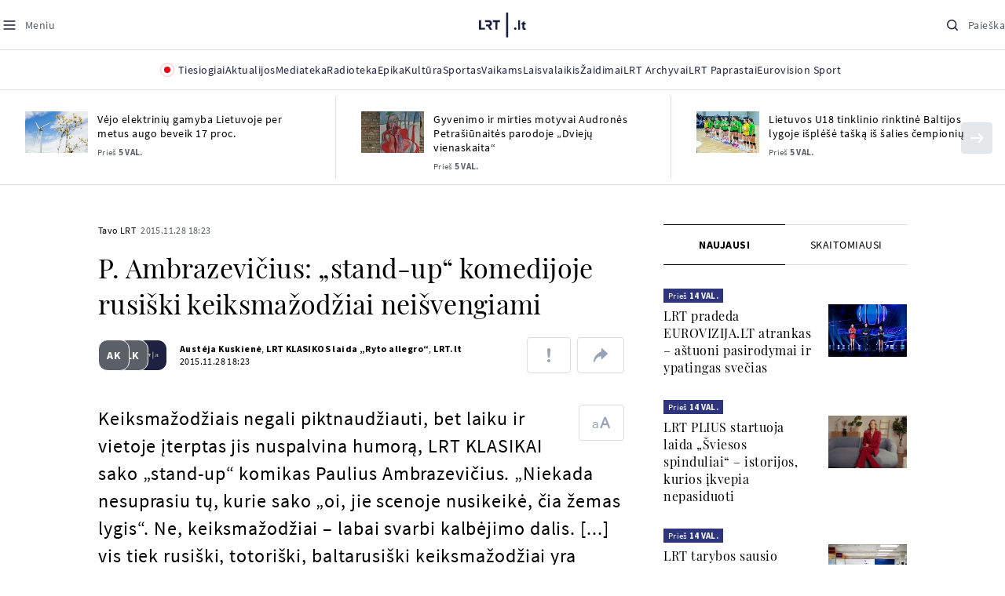

--- FILE ---
content_type: text/html
request_url: https://www.lrt.lt/naujienos/tavo-lrt/15/120817/p-ambrazevicius-stand-up-komedijoje-rusiski-keiksmazodziai-neisvengiami
body_size: 25714
content:
<!DOCTYPE html>
<html lang="lt">
   <head>
<meta http-equiv="Content-Type" content="text/html; charset=utf-8">
<meta http-equiv="X-UA-Compatible" content="IE=edge">
<meta name="robots" content="max-image-preview:large" />
<meta name="viewport" content="width=device-width, initial-scale=1, maximum-scale=5">

<!-- Favicon Start -->
<link rel="apple-touch-icon" sizes="57x57" href="/images/favicons/apple-touch-icon-57x57.png?v=322">
<link rel="apple-touch-icon" sizes="60x60" href="/images/favicons/apple-touch-icon-60x60.png?v=322">
<link rel="apple-touch-icon" sizes="72x72" href="/images/favicons/apple-touch-icon-72x72.png?v=322">
<link rel="apple-touch-icon" sizes="76x76" href="/images/favicons/apple-touch-icon-76x76.png?v=322">
<link rel="apple-touch-icon" sizes="114x114" href="/images/favicons/apple-touch-icon-114x114.png?v=322">
<link rel="apple-touch-icon" sizes="120x120" href="/images/favicons/apple-touch-icon-120x120.png?v=322">
<link rel="apple-touch-icon" sizes="144x144" href="/images/favicons/apple-touch-icon-144x144.png?v=322">
<link rel="apple-touch-icon" sizes="152x152" href="/images/favicons/apple-touch-icon-152x152.png?v=322">
<link rel="apple-touch-icon" sizes="180x180" href="/images/favicons/apple-touch-icon-180x180.png?v=322">
<link rel="icon" type="image/png" sizes="32x32" href="/images/favicons/favicon-32x32.png?v=322">
<link rel="icon" type="image/png" sizes="192x192" href="/images/favicons/android-chrome-192x192.png?v=322">
<link rel="icon" type="image/png" sizes="16x16" href="/images/favicons/favicon-16x16.png?v=322">
<link rel="icon" type="image/png" sizes="512x512" href="/images/favicons/favicon-512x512.png?v=322">
<link rel="manifest" href="/images/favicons/site.webmanifest?v=322">
<link rel="mask-icon" href="/images/favicons/safari-pinned-tab.svg?v=322" color="#016ca8">
<link rel="shortcut icon" href="/images/favicons/favicon.ico?v=322">
<meta name="msapplication-TileColor" content="#ffffff">
<meta name="msapplication-TileImage" content="/images/favicons/mstile-144x144.png?v=322">
<meta name="msapplication-config" content="/images/favicons/browserconfig.xml?v=322">
<meta name="theme-color" content="#ffffff">
<!-- Favicon End -->
<meta name="apple-itunes-app" content="app-id=999758256, app-argument=https://www.lrt.lt/">
<!-- Google Tag Manager -->
<script data-cookieconsent="ignore">
window.addEventListener('load', function() {
    (function(w,d,s,l,i){w[l]=w[l]||[];w[l].push({'gtm.start':
    new Date().getTime(),event:'gtm.js'});var f=d.getElementsByTagName(s)[0],
    j=d.createElement(s),dl=l!='dataLayer'?'&l='+l:'';j.async=true;j.src=
    'https://www.googletagmanager.com/gtm.js?id='+i+dl;f.parentNode.insertBefore(j,f);
    })(window,document,'script','dataLayer','GTM-NNQ95HK');
});
</script>
<!-- End Google Tag Manager -->

<link rel="preload" href="/js/app.js?v=322" as="script">
<link rel="preload" href="/js/jquery/jquery-3.6.0.min.js" as="script">

<meta name="ROBOTS" content="INDEX"/>
<title>P. Ambrazevičius: „stand-up“ komedijoje rusiški keiksmažodžiai neišvengiami - LRT</title>
<link href="https://www.lrt.lt/naujienos/tavo-lrt/15/120817/p-ambrazevicius-stand-up-komedijoje-rusiski-keiksmazodziai-neisvengiami" rel="canonical">
<meta content="id" content="120817" /><meta content="Keiksmažodžiais negali piktnaudžiauti, bet laiku ir vietoje įterptas jis nuspalvina humorą, LRT KLASIKAI sako „stand-up“..." name="description"/>
<meta itemprop="datePublished" content="2015-11-28T16:23:00Z"/>
<meta property="fb:app_id" content="470743216272990"/>
<meta property="fb:pages" content="128572499128"/>
<meta property="og:site_name" content="lrt.lt"/>
	<meta content="article" property="og:type"/>
<meta content="lt_LT" property="og:locale"/>
<meta content="https://www.lrt.lt/naujienos/tavo-lrt/15/120817/p-ambrazevicius-stand-up-komedijoje-rusiski-keiksmazodziai-neisvengiami" property="og:url"/>
<meta property="article:published_time" content="2015-11-28T16:23:00Z"/>
<meta property="article:author" content="https://www.facebook.com/lrtlt"/>
<meta content="https://www.facebook.com/lrtlt" property="article:publisher"/>
<meta content="P. Ambrazevičius: „stand-up“ komedijoje rusiški keiksmažodžiai neišvengiami" property="og:title"/>
<meta property="lrt_authors" content="Austėja Kuskienė,LRT KLASIKOS laida „Ryto allegro“,LRT.lt"/>
<meta property="author" content="Austėja Kuskienė,LRT KLASIKOS laida „Ryto allegro“,LRT.lt"/>
<meta property="lrt_section" content="Tavo LRT,naujienos"/>

<meta content="Keiksmažodžiais negali piktnaudžiauti, bet laiku ir vietoje įterptas jis nuspalvina humorą, LRT KLASIKAI sako „stand-up“..." property="og:description" />


		
<script type="application/ld+json">
{
   "keywords" : "Paulius Ambrazevičius,Stand-up komedija,Humoras",
   "url" : "https://www.lrt.lt/naujienos/tavo-lrt/15/120817/p-ambrazevicius-stand-up-komedijoje-rusiski-keiksmazodziai-neisvengiami",
   "datePublished" : "2015-11-28T16:23:00Z",
   "thumbnailUrl" : "https://www.lrt.lt/images/logo/default_thumbnail.jpg",
   "mainEntityOfPage" : "https://www.lrt.lt/naujienos/tavo-lrt/15/120817/p-ambrazevicius-stand-up-komedijoje-rusiski-keiksmazodziai-neisvengiami",
   "headline" : "P. Ambrazevičius: „stand-up“ komedijoje rusiški keiksmažodžiai neišvengiami",
   "@context" : "https://schema.org",
   "author" : [
      {
         "name" : "Austėja Kuskienė",
         "@type" : "Person",
         "url" : "https://www.lrt.lt/author/austeja-kuskiene-520006"
      },
      {
         "url" : "https://www.lrt.lt/author/lrt-klasikos-laida-ryto-allegro-500913",
         "@type" : "Person",
         "name" : "LRT KLASIKOS laida „Ryto allegro“"
      },
      {
         "@type" : "Person",
         "url" : "https://www.lrt.lt/author/lrt-lt-500005",
         "name" : "LRT.lt"
      }
   ],
   "@type" : "NewsArticle",
   "genre" : "Tavo LRT",
   "publisher" : {
      "logo" : {
         "@type" : "ImageObject",
         "url" : "https://www.lrt.lt/images/lrt_lt_logo.jpg"
      },
      "@type" : "NewsMediaOrganization",
      "name" : "lrt.lt"
   },
   "description" : "Keiksmažodžiais negali piktnaudžiauti, bet laiku ir vietoje įterptas jis nuspalvina humorą, LRT KLASIKAI sako „stand-up“ komikas Paulius Ambrazevičius. „Niekada nesuprasiu tų, kurie sako „oi, jie scenoje nusikeikė, čia žemas lygis“. Ne, keiksmažodžiai – labai svarbi kalbėjimo dalis. [...] vis tiek rusiški, totoriški, baltarusiški keiksmažodžiai yra mūsų keiksmažodžių „paveldas“. Jie taip giliai įsišakniję, kad neišrausi, ir nežinau, kodėl juos reikėtų rauti. Jie tikrai turi labai stiprų emocinį krūvį ir yra stipresni negu „velniop“, – mano P. Ambrazevičius."
}
  </script>

<script type="application/ld+json">
{
  "@context": "http://schema.org",
  "@type": "BreadcrumbList",
  "itemListElement": [{
    "@type": "ListItem",
    "position": 1,
    "item": {
	  "@id": "https://www.lrt.lt/",
      "name": "www.lrt.lt"
    }
  },{
    "@type": "ListItem",
    "position": 2,
    "item": {
      "@id": "https://www.lrt.lt/naujienos/tavo-lrt/", 
      "name": "Tavo LRT"
    }
  }]
}
</script>


<script type="text/javascript">
	if (location && location.host && location.host.match(/lrt\.lt/)) {
			(function(j, c) {
		var s = function(o) {
			var t = document.createElement('script');
			for (var p in o) {t[p] = o[p];};
			return t;
		};
		var p = s({src: j, defer: true, async: true, onload: c});
		var i = document.getElementsByTagName('script')[0];
		i.parentNode.insertBefore(p, i);
	})('//peach-static.ebu.io/peach-collector-1.x.min.js', PeachCollectorLoaded);
	function PeachCollectorLoaded() {
	var _pc = window._pc = new PeachCollector(window);
		var s = location.pathname;
		var article_id = '120817';
		// only content page
		if(s.split('/').length <= 3) return;
		// only news
		var nl = ['naujienos', 'news-in-english', 'novosti'];
		if(!s.split('/').filter(function(f) {
			return nl.indexOf(f) > -1
		}).length > 0) return;
		// identify language
		var lang = 'lt';
		_pc.init('ltlrt00000000050')
		 .enableTracking()
		 .sendArticleStartEvent(article_id, null, {lang: lang});
		 //.sendPageViewEvent(null, null, null, {lang: lang});
	}
}
</script>
<link type="text/css" rel="stylesheet" href="/css/app.css?v=322">
<style>
    #js-news-list-feed-horizontal div.info-block a  { display:none }
</style>
<script type="text/javascript" src="/js/app.head.js?v=322"></script>

<script async src="https://www.googletagservices.com/tag/js/gpt.js"></script>
<script>
    var googletag = googletag || {};
    googletag.cmd = googletag.cmd || [];
</script>
<script>

 // GPT slots
 var gptAdSlots = [];
 googletag.cmd.push(function() {

   // Define a size mapping object. The first parameter to addSize is
   // a viewport size, while the second is a list of allowed ad sizes.
   var mapping1 = googletag.sizeMapping().
    addSize([0, 0], []).
    addSize([1050, 200], [[1200,250], [1200,150], [1024, 120], [970, 250], [970, 90], [970, 66], [960, 90], [950, 90], [930, 180], [750, 200], [750, 100]]).
    addSize([768, 200], [[750, 200], [750, 100]]).
    addSize([320, 400], [[320, 50], [300, 50]]).
    build(); 
   var mapping2 = googletag.sizeMapping(). 
   // Accepts both common mobile banner formats
   addSize([320, 400], [[300, 250], [320, 50], [300, 50]]). 
   addSize([320, 700], [300, 250]).
    build();
    var mapping3 = googletag.sizeMapping(). 
   // Accepts both common mobile banner formats
   addSize([768, 600], [[300, 600], [300, 250]]). 
    build();

   // Define the GPT slot
   gptAdSlots[0] = googletag.defineSlot('/21713852842/Tavo_LRT_1200x250_1', [[1200,250], [1200,150], [1024, 120], [970, 250], [970, 90], [970, 90], [970, 66], [960, 90], [950, 90], [930, 180], [750, 200], [750, 100]], 'd0')
       .defineSizeMapping(mapping1)
       .addService(googletag.pubads());
   gptAdSlots[1] = googletag.defineSlot('/21713852842/Tavo_LRT_300x600_1', [[300, 600], [300, 250]], 'd1')
       .defineSizeMapping(mapping3)
       .addService(googletag.pubads());
   gptAdSlots[2] = googletag.defineSlot('/21713852842/Tavo_LRT_300x250_text_1', [[300, 250], [320,50], [300,50]], 'd2')
       .defineSizeMapping(mapping2)
       .addService(googletag.pubads());
   gptAdSlots[3] = googletag.defineSlot('/21713852842/Tavo_LRT_300x250_text_2', [[300, 250], [320,50], [300,50]], 'd3')
       .defineSizeMapping(mapping2)
       .addService(googletag.pubads());

   // Start ad fetching
   googletag.pubads().collapseEmptyDivs();
   googletag.pubads().enableSingleRequest();
   googletag.enableServices();
 });
</script>

  
<script type="text/javascript">
  if(window !== window.top){
      var parentURL = document.referrer;
      if (parentURL.indexOf('lrt.lt') > 0);           
      else location.replace('https://www2.lrt.lt/iframe1.html');   
  }
</script>
  

      <meta property="lrt_type" content="news_article"/>
      <script type="text/javascript">
      <!--//--><![CDATA[//><!--
      function gemius_player_pending(obj,fun) {obj[fun] = obj[fun] || function() {var x =
      window['gemius_player_data'] = window['gemius_player_data'] || [];
      x[x.length]=[this,fun,arguments];};};
      gemius_player_pending(window,"GemiusPlayer");
      gemius_player_pending(GemiusPlayer.prototype,"newProgram");
      gemius_player_pending(GemiusPlayer.prototype,"newAd");
      gemius_player_pending(GemiusPlayer.prototype,"adEvent");
      gemius_player_pending(GemiusPlayer.prototype,"programEvent");
      (function(d,t) {try {var gt=d.createElement(t),s=d.getElementsByTagName(t)[0],
      l='http'+((location.protocol=='https:')?'s':''); gt.setAttribute('async','async');
      gt.setAttribute('defer','defer'); gt.src=l+'://galt.hit.gemius.pl/gplayer.js';
      s.parentNode.insertBefore(gt,s);} catch (e) {}})(document,'script');
      //--><!]]>
</script>
      <style>
      div.flourish-credit { display:none !important }
      </style>
   </head>
   <body class="page"><!--googleoff: all-->            


        <script type="text/javascript">window.lrtMenu = {"id":2,"locale":"lt","created_at":"2022-05-08T10:03:25.725Z","updated_at":"2025-09-04T19:01:53.741Z","items":[{"__component":"main-menu.menu-with-tags","id":2,"title":"Aktualijos","tagsGroupTitle":"Atraskite","links":[{"id":3,"title":"Lietuvoje","link":"/naujienos/lietuvoje","newWindow":false},{"id":4,"title":"Sveikata","link":"/naujienos/sveikata","newWindow":false},{"id":8,"title":"Verslas","link":"/naujienos/verslas","newWindow":false},{"id":52,"title":"Verslo pozicija","link":"/naujienos/verslo-pozicija","newWindow":false},{"id":44,"title":"Pasaulyje","link":"/naujienos/pasaulyje","newWindow":false},{"id":50,"title":"Nuomonės","link":"/naujienos/nuomones","newWindow":false},{"id":10,"title":"Eismas","link":"/naujienos/eismas","newWindow":false},{"id":5,"title":"Mokslas ir IT","link":"/naujienos/mokslas-ir-it","newWindow":false},{"id":61,"title":"Švietimas","link":"/naujienos/svietimas","newWindow":false},{"id":6,"title":"LRT Tyrimai","link":"/naujienos/lrt-tyrimai","newWindow":false},{"id":7,"title":"LRT Faktai","link":"/tema/lrt-faktai","newWindow":false},{"id":28,"title":"Tavo LRT","link":"/naujienos/tavo-lrt ","newWindow":false},{"id":46,"title":"Lituanica","link":"/lituanica","newWindow":false},{"id":51,"title":"Pozicija","link":"/naujienos/pozicija","newWindow":false},{"id":47,"title":"LRT English","link":"/en/news-in-english","newWindow":false},{"id":45,"title":"LRT Новости","link":"/ru/novosti","newWindow":false},{"id":48,"title":"LRT Wiadomości","link":"/pl/wiadomosci","newWindow":false},{"id":49,"title":"LRT Новини","link":"/ua/novini","newWindow":false}],"tags":[{"id":3,"title":"Rusijos karas prieš Ukrainą","link":"/tema/rusijos-karas-pries-ukraina","isImportant":true,"newWindow":false},{"id":10,"title":"LRT ieško sprendimų","link":"/tema/lrt-iesko-sprendimu","isImportant":false,"newWindow":false},{"id":11,"title":"LRT girdi","link":"/tema/lrt-girdi","isImportant":false,"newWindow":false},{"id":5,"title":"LRT Trumpai","link":"/tema/lrt-trumpai","isImportant":false,"newWindow":false}]},{"__component":"main-menu.menu-link","id":13,"title":"Mediateka","link":"/mediateka","newWindow":false},{"__component":"main-menu.menu-link","id":14,"title":"Radioteka","link":"/radioteka","newWindow":false},{"__component":"main-menu.menu-link","id":8,"title":"Epika","link":"https://epika.lrt.lt","newWindow":true},{"__component":"main-menu.menu-link","id":11,"title":"Kultūra","link":"/naujienos/kultura","newWindow":false},{"__component":"main-menu.menu-link","id":9,"title":"Sportas","link":"/naujienos/sportas","newWindow":false},{"__component":"main-menu.menu-with-articles","id":8,"title":"Vaikams","articelApiUrl":" /api/search?count=3&term=/vaikams","links":[{"id":39,"title":"Pradžia","link":"/vaikams","newWindow":false},{"id":40,"title":"Filmai","link":"https://epika.lrt.lt/vaikams","newWindow":false},{"id":41,"title":"Vakaro pasaka","link":"/tema/vakaro-pasaka","newWindow":false},{"id":42,"title":"Žaidimai","link":"/tema/zaidimai-vaikams","newWindow":false},{"id":43,"title":"Mokykla","link":"/mediateka/rekomenduojame/mokykla","newWindow":false}],"articles":[{"img_w_h":"1.0","photo_horizontal":0,"is_series":0,"category_img_path_postfix":".jpg","article_has_audiovideo":0,"season_url":"/radioteka/laida/vakaro-pasaka/2025","is_videoteka":1,"n18":0,"photo_count":0,"is_audio":1,"img":"/img/2025/12/11/2263865-470577-{WxH}.jpg","type":7,"article_category_id":0,"img_path_prefix":"/img/2025/12/11/2263865-470577-","rank":1,"photo_horizontal_small":0,"img_path_postfix":".jpg","category_title":"Vakaro pasaka","subtitle":"","item_date":"2025.12.11 20:05","year_interval":8,"main_category_title":"Vakaro pasaka","badges_html":"","id":2772418,"channel":3,"epika_valid_days":"","curr_category_title":"2025","genre_list":[{"id":909,"title":"Pasaka"}],"item_date_iso8601":"2025-12-11T18:05:00Z","is_epika":0,"category_url":"/mediateka/audio/vakaro-pasaka","category_filter":1,"photo_id":2263865,"duration_sec":1490,"age_restriction":"","category_img_path_prefix":"/img/2025/04/01/2032828-433764-","url":"/radioteka/irasas/2000583161/johnny-gruelle-skudurines-onutes-pasakeles-i-dalis","read_count":264,"is_video":0,"title":"Johnny Gruelle. „Skudurinės Onutės pasakėlės“. I dalis","heritage":0,"is_movie":0,"fb_share_count":0},{"is_series":0,"photo_horizontal":0,"img_w_h":"1.0","n18":0,"article_has_audiovideo":0,"category_img_path_postfix":".jpg","season_url":"/radioteka/laida/vakaro-pasaka/2025","is_videoteka":1,"is_audio":1,"photo_count":0,"type":7,"img":"/img/2025/12/10/2262464-259646-{WxH}.jpg","photo_horizontal_small":0,"rank":1,"article_category_id":0,"img_path_prefix":"/img/2025/12/10/2262464-259646-","item_date":"2025.12.10 20:05","category_title":"Vakaro pasaka","img_path_postfix":".jpg","subtitle":"","main_category_title":"Vakaro pasaka","year_interval":8,"channel":3,"id":2771411,"badges_html":"","epika_valid_days":"","category_url":"/mediateka/audio/vakaro-pasaka","is_epika":0,"genre_list":[{"id":909,"title":"Pasaka"}],"curr_category_title":"2025","item_date_iso8601":"2025-12-10T18:05:00Z","duration_sec":787,"photo_id":2262464,"category_filter":1,"age_restriction":"","heritage":0,"title":"Selemonas Paltanavičius. „Žiemos lediniai batai“","url":"/radioteka/irasas/2000582126/selemonas-paltanavicius-ziemos-lediniai-batai","read_count":644,"is_video":0,"category_img_path_prefix":"/img/2025/04/01/2032828-433764-","fb_share_count":0,"is_movie":0},{"type":6,"img":"/img/2025/12/10/2261818-62776-{WxH}.jpg","photo_count":0,"is_audio":0,"category_img_path_postfix":"","article_has_audiovideo":0,"is_videoteka":1,"season_url":"/mediateka/video/paneik/2025","n18":0,"img_w_h":"1.8","is_series":0,"photo_horizontal":1,"badges_html":"","channel":6,"id":2771187,"year_interval":8,"main_category_title":"Paneik","item_date":"2025.12.10 18:00","img_path_postfix":".jpg","category_title":"Paneik","subtitle":"","rank":1,"article_category_id":0,"img_path_prefix":"/img/2025/12/10/2261818-62776-","photo_horizontal_small":0,"category_filter":1,"duration_sec":1185,"photo_id":2261818,"genre_list":"","curr_category_title":"2025","item_date_iso8601":"2025-12-10T16:00:00Z","is_epika":0,"category_url":"/mediateka/video/paneik","epika_valid_days":"","fb_share_count":0,"is_movie":0,"url":"/mediateka/irasas/2000582056/paneik-politikai-privalo-tureti-aukstaji-issilavinima-politika-su-paul-de-miko","read_count":17,"is_video":1,"category_img_path_prefix":"","heritage":0,"title":"„Paneik“: politikai privalo turėti aukštąjį išsilavinimą | Politika su Paul de Miko","age_restriction":""}]},{"__component":"main-menu.menu-with-articles","id":10,"title":"Laisvalaikis","articelApiUrl":"/api/search?page=1&count=3&exact=1&&term=/muzika&order=desc","links":[{"id":60,"title":"Muzika","link":"/naujienos/muzika","newWindow":false},{"id":59,"title":"Laisvalaikis","link":"/naujienos/laisvalaikis","newWindow":false}],"articles":[{"title":"Svečiuose „punktò“","heritage":0,"category_img_path_prefix":"/img/2025/10/03/2201936-328532-","is_video":0,"url":"/radioteka/irasas/2000583163/sveciuose-punkto","read_count":9,"age_restriction":"","is_movie":0,"fb_share_count":0,"is_epika":0,"category_url":"/mediateka/audio/raudonos-rozes-radijas","item_date_iso8601":"2025-12-11T18:00:00Z","genre_list":"","curr_category_title":"2025","epika_valid_days":"","photo_id":2263890,"duration_sec":3600,"category_filter":1,"subtitle":"","img_path_postfix":".jpg","category_title":"Raudonos rožės radijas","item_date":"2025.12.11 20:00","photo_horizontal_small":0,"article_category_id":0,"img_path_prefix":"/img/2025/12/11/2263890-540357-","rank":1,"id":2772424,"channel":5,"badges_html":"","main_category_title":"Raudonos rožės radijas","year_interval":8,"n18":0,"season_url":"/radioteka/laida/raudonos-rozes-radijas/2025","is_videoteka":1,"article_has_audiovideo":0,"category_img_path_postfix":".jpg","photo_horizontal":0,"is_series":0,"img_w_h":"1.0","img":"/img/2025/12/11/2263890-540357-{WxH}.jpg","type":7,"is_audio":1,"photo_count":0},{"category_title":"Vakaras: kūrybos, jubiliejinis, minėjimo,šventinis","img_path_postfix":".jpg","subtitle":"","item_date":"2025.12.11 19:02","photo_horizontal_small":0,"article_category_id":0,"img_path_prefix":"/img/2025/12/11/2262990-524286-","rank":1,"channel":0,"id":2757157,"badges_html":"","main_category_title":"Vakaras: kūrybos, jubiliejinis, minėjimo,šventinis","year_interval":8,"n18":0,"category_img_path_postfix":"","article_has_audiovideo":0,"is_videoteka":1,"season_url":"/mediateka/video/vakaras-kurybos-jubiliejinis-minejimo-sventinis/2025","photo_horizontal":1,"is_series":0,"img_w_h":"1.8","img":"/img/2025/12/11/2262990-524286-{WxH}.jpg","type":6,"is_audio":0,"photo_count":0,"title":"85 plius... Juozas Budraitis","heritage":0,"category_img_path_prefix":"","read_count":67,"url":"/mediateka/irasas/2000568052/85-plius-juozas-budraitis","is_video":1,"age_restriction":"","is_movie":0,"fb_share_count":0,"category_url":"/mediateka/video/vakaras-kurybos-jubiliejinis-minejimo-sventinis","is_epika":0,"curr_category_title":"2025","genre_list":"","item_date_iso8601":"2025-12-11T17:02:00Z","epika_valid_days":"","photo_id":2262990,"duration_sec":5087,"category_filter":1},{"season_url":"/radioteka/laida/klasikos-koncertu-sale/2025","is_videoteka":1,"category_img_path_postfix":".jpg","article_has_audiovideo":0,"n18":0,"img_w_h":"1.0","is_series":0,"photo_horizontal":0,"type":7,"img":"/img/2025/12/11/2263862-241330-{WxH}.jpg","photo_count":0,"is_audio":1,"item_date":"2025.12.11 19:00","subtitle":"","img_path_postfix":".jpg","category_title":"Klasikos koncertų salė","rank":1,"img_path_prefix":"/img/2025/12/11/2263862-241330-","article_category_id":0,"photo_horizontal_small":0,"badges_html":"","channel":4,"id":2772420,"year_interval":8,"main_category_title":"Klasikos koncertų salė","item_date_iso8601":"2025-12-11T17:00:00Z","curr_category_title":"2025","genre_list":[{"title":"Klasikinė muzika","id":969},{"id":262,"title":"Koncertas/Gyvas pasirodymas"}],"category_url":"/mediateka/audio/klasikos-koncertu-sale","is_epika":0,"epika_valid_days":"","category_filter":1,"duration_sec":5694,"photo_id":2263862,"is_video":0,"read_count":3,"url":"/radioteka/irasas/2000583162/cecile-mclorin-salvant-leverkuzeno-dziazo-dienose","category_img_path_prefix":"/img/2025/04/01/2033098-101757-","heritage":0,"title":"Cécile McLorin Salvant Lėverkuzeno džiazo dienose","age_restriction":"","fb_share_count":0,"is_movie":0}]},{"__component":"main-menu.menu-link","id":16,"title":"Mano kraštas","link":"/mano-krastas","newWindow":false},{"__component":"main-menu.menu-link","id":15,"title":"LRT Archyvai","link":"https://archyvai.lrt.lt/paveldas","newWindow":false},{"__component":"main-menu.menu-link","id":111,"title":"LRT Paprastai","link":"/naujienos/lrt-paprastai","newWindow":false},{"__component":"main-menu.menu-link","id":112,"title":"Eurovision Sport","link":"/projektai/eurovision-sport","newWindow":false}],"localizations":[{"id":1,"locale":null},{"id":3,"locale":"ru"},{"id":4,"locale":"en"}]};</script>
    
    
    
    
<header class="the-header sticky-header" id="the-header">
<script src="/static/menu/burger-menu-js-data.js"></script>
<div class="the-header__top">
          <div class="the-header__left">
              <button aria-label="Meniu" class="the-header__button the-header__button--menu btn btn--reset js-menu-block-button" type="button">
                  <svg class="svg-icon svg-icon--menu " width="20" height="20" viewBox="0 0 20 20" fill="none" xmlns="http://www.w3.org/2000/svg">
          <path d="M3.125 10H16.875" stroke="#1D2142" stroke-width="1.5" stroke-linecap="round" stroke-linejoin="round"></path>
          <path d="M3.125 5H16.875" stroke="#1D2142" stroke-width="1.5" stroke-linecap="round" stroke-linejoin="round"></path>
          <path d="M3.125 15H16.875" stroke="#1D2142" stroke-width="1.5" stroke-linecap="round" stroke-linejoin="round"></path>
        </svg>
        <svg class="svg-icon svg-icon--close " width="20" height="20" viewBox="0 0 20 20" fill="none" xmlns="http://www.w3.org/2000/svg">
          <path d="M15.625 4.375L4.375 15.625" stroke="#1D2142" stroke-width="1.5" stroke-linecap="round" stroke-linejoin="round"></path>
          <path d="M15.625 15.625L4.375 4.375" stroke="#1D2142" stroke-width="1.5" stroke-linecap="round" stroke-linejoin="round"></path>
        </svg>
                  <span class="the-header__button-text text-capitalize">Meniu</span>
              </button>
          </div>

          <div class="the-header__center">
              <a class="logo " title="LRT.LT" aria-label="LRT.LT" href="/">
                                                     
                    <svg class="svg-logo svg-logo--lrt " width="60" height="32" viewBox="0 0 60 32" fill="none" xmlns="http://www.w3.org/2000/svg">
    <path fill-rule="evenodd" clip-rule="evenodd" d="M14.0715 17.2556C15.9161 16.7523 16.6021 15.0388 16.6021 13.6811C16.6021 11.3264 15.0036 9.74512 12.6242 9.74512H7.76465V12.1297H12.259C13.2551 12.1297 13.9248 12.7614 13.9248 13.6811C13.9248 14.6008 13.2551 15.2184 12.259 15.2184H8.92695V17.6017H11.4024L13.6872 21.8752H16.703L14.0715 17.2556Z" fill="#1C2142"></path>
    <path fill-rule="evenodd" clip-rule="evenodd" d="M17.7705 9.74463V12.1255H20.925V21.8705H23.5512V12.1255H26.704V9.74463H17.7705Z" fill="#1C2142"></path>
    <path fill-rule="evenodd" clip-rule="evenodd" d="M2.625 19.4893V9.74512H0V21.8706H7.76311V19.4893H2.625Z" fill="#1C2142"></path>
    <path fill-rule="evenodd" clip-rule="evenodd" d="M46.2386 19.0039C45.4314 19.0039 44.7495 19.7067 44.7495 20.5378C44.7495 21.3694 45.4314 22.0718 46.2386 22.0718C47.0457 22.0718 47.7276 21.3694 47.7276 20.5378C47.7276 19.7067 47.0457 19.0039 46.2386 19.0039Z" fill="#1C2142"></path>
    <path fill-rule="evenodd" clip-rule="evenodd" d="M49.9517 21.8748H52.3209V9.75928H49.9517V21.8748Z" fill="#1C2142"></path>
    <path fill-rule="evenodd" clip-rule="evenodd" d="M59.2236 19.5728L59.1263 19.6729C59.0184 19.7847 58.7241 19.8999 58.4184 19.8999C58.0025 19.8999 57.7341 19.5591 57.7341 19.0329V15.2096H59.4376V13.056H57.7341V10.6909H57.4726L53.9565 14.1536V15.2096H55.3471V19.6418C55.3471 21.2202 56.222 22.0896 57.8095 22.0896C58.8611 22.0896 59.4218 21.7762 59.7068 21.5131L59.7441 21.4787L59.2236 19.5728Z" fill="#1C2142"></path>
    <path fill-rule="evenodd" clip-rule="evenodd" d="M34.584 31.6222H37.2102V0H34.584V31.6222Z" fill="#1C2142"></path>
</svg>

                
            


                </a>

          </div>

          <div class="the-header__right">
              <button aria-label="Paieška" class="the-header__button the-header__button--search btn btn--reset js-quick-search" type="button">
                  <svg class="svg-icon svg-icon--search " width="20" height="20" viewBox="0 0 20 20" fill="none" xmlns="http://www.w3.org/2000/svg">
            <path d="M9.21887 14.6877C12.2392 14.6877 14.6877 12.2392 14.6877 9.21887C14.6877 6.1985 12.2392 3.75 9.21887 3.75C6.1985 3.75 3.75 6.1985 3.75 9.21887C3.75 12.2392 6.1985 14.6877 9.21887 14.6877Z" stroke="#1D2142" stroke-width="1.5" stroke-linecap="round" stroke-linejoin="round"></path>
            <path d="M13.0869 13.0857L16.251 16.2498" stroke="#1D2142" stroke-width="1.5" stroke-linecap="round" stroke-linejoin="round"></path>
          </svg>
          <svg class="svg-icon svg-icon--close " width="20" height="20" viewBox="0 0 20 20" fill="none" xmlns="http://www.w3.org/2000/svg">
            <path d="M15.625 4.375L4.375 15.625" stroke="#1D2142" stroke-width="1.5" stroke-linecap="round" stroke-linejoin="round"></path>
            <path d="M15.625 15.625L4.375 4.375" stroke="#1D2142" stroke-width="1.5" stroke-linecap="round" stroke-linejoin="round"></path>
          </svg>
                  <span class="the-header__button-text text-capitalize">Paieška</span>
              </button>
          </div>
      </div>
    <div class="the-header__menu"><div class="container">
<div id="js-live-channel-list-block-trigger">
          <button class="the-header__main-menu-link" type="button">
            <div class="live-icon live-icon--xs">
  <span class="live-icon__ring"></span>
  <span class="live-icon__circle"></span>
</div>

            <span class="ml-10">Tiesiogiai</span>
          </button>
        </div>
    <div class="the-header__main-menu-item js-main-menu-item" data-index="0">
        <button class="the-header__main-menu-link " type="button">            <span>Aktualijos</span>
</button>    </div>
    <div class="the-header__main-menu-item js-main-menu-item">
        <a href="/mediateka" class="the-header__main-menu-link " title="Mediateka" target="_self">
                    <span>Mediateka</span>
        </a>
    </div>
    <div class="the-header__main-menu-item js-main-menu-item">
        <a href="/radioteka" class="the-header__main-menu-link " title="Radioteka" target="_self">
                    <span>Radioteka</span>
        </a>
    </div>
    <div class="the-header__main-menu-item js-main-menu-item">
        <a href="https://epika.lrt.lt/" class="the-header__main-menu-link " title="Epika" target="_blank">
                    <span>Epika</span>
        </a>
    </div>
    <div class="the-header__main-menu-item js-main-menu-item">
        <a href="/naujienos/kultura" class="the-header__main-menu-link " title="Kultūra" target="_self">
                    <span>Kultūra</span>
        </a>
    </div>
    <div class="the-header__main-menu-item js-main-menu-item">
        <a href="https://www.lrt.lt/naujienos/sportas" class="the-header__main-menu-link " title="Sportas" target="_self">
                    <span>Sportas</span>
        </a>
    </div>
    <div class="the-header__main-menu-item js-main-menu-item" data-index="6">
        <button class="the-header__main-menu-link " type="button">            <span>Vaikams</span>
</button>    </div>
    <div class="the-header__main-menu-item js-main-menu-item" data-index="7">
        <button class="the-header__main-menu-link " type="button">            <span>Laisvalaikis</span>
</button>    </div>
    <div class="the-header__main-menu-item js-main-menu-item">
        <a href="https://www.lrt.lt/zaidimai" class="the-header__main-menu-link " title="Žaidimai" target="_self">
                    <span>Žaidimai</span>
        </a>
    </div>
    <div class="the-header__main-menu-item js-main-menu-item">
        <a href="https://archyvai.lrt.lt/paveldas" class="the-header__main-menu-link " title="LRT Archyvai" target="_self">
                    <span>LRT Archyvai</span>
        </a>
    </div>
    <div class="the-header__main-menu-item js-main-menu-item">
        <a href="/naujienos/lrt-paprastai" class="the-header__main-menu-link " title="LRT Paprastai" target="_self">
                    <span>LRT Paprastai</span>
        </a>
    </div>
    <div class="the-header__main-menu-item js-main-menu-item">
        <a href="https://www.lrt.lt/projektai/eurovision-sport" class="the-header__main-menu-link " title="Eurovision Sport" target="_blank">
                    <span>Eurovision Sport</span>
        </a>
    </div>
 
</div></div> 
 



  </header>
    
            <div id="fb-root"></div>
<!-- Google Tag Manager (noscript) -->
<noscript><iframe src="https://www.googletagmanager.com/ns.html?id=GTM-NNQ95HK"
height="0" width="0" style="display:none;visibility:hidden" title="GTM"></iframe></noscript>
<!-- End Google Tag Manager (noscript) -->

<script type='text/javascript'>
    (function() {
        /** CONFIGURATION START **/
        var _sf_async_config = window._sf_async_config = (window._sf_async_config || {});

        _sf_async_config.uid = 65978; 
        _sf_async_config.domain = 'lrt.lt'; 
        _sf_async_config.flickerControl = false;
        _sf_async_config.useCanonical = true;
        _sf_async_config.useCanonicalDomain = true;
        
        if (document.head && document.head.querySelector) {
            if ( document.head.querySelector('[property="lrt_authors"]') ){
              _sf_async_config.authors = document.head.querySelector('[property="lrt_authors"]').content;
            }
            if ( document.head.querySelector('[property="lrt_section"]') ){
              _sf_async_config.sections = document.head.querySelector('[property="lrt_section"]').content;
            }
            if ( document.head.querySelector('[property="lrt_type"]') ){
              _sf_async_config.type = document.head.querySelector('[property="lrt_type"]').content;
            }
        }
        /** CONFIGURATION END **/
function loadChartbeat_mab() {
            var e = document.createElement('script');
            var n = document.getElementsByTagName('script')[0];
            e.type = 'text/javascript';
            e.async = true;
            e.src = '//static.chartbeat.com/js/chartbeat_mab.js';
            n.parentNode.insertBefore(e, n);
        }


        
        function loadChartbeat() {
            var e = document.createElement('script');
            var n = document.getElementsByTagName('script')[0];
            e.type = 'text/javascript';
            e.async = true;
            e.src = '//static.chartbeat.com/js/chartbeat.js';
            n.parentNode.insertBefore(e, n);
        }
        loadChartbeat();
        if (typeof(loadChartbeat_mab) === 'function') {
            loadChartbeat_mab();
        }
     })();
</script>


<script>
  window.fbAsyncInit = function() {
    FB.init({
      appId      : '470743216272990',
      xfbml      : true,
      version    : 'v11.0'
    });
    FB.AppEvents.logPageView();
  };

  (function(d, s, id){
     var js, fjs = d.getElementsByTagName(s)[0];
     if (d.getElementById(id)) {return;}
     js = d.createElement(s); js.id = id;
     js.src = "https://connect.facebook.net/lt_LT/sdk.js";
     fjs.parentNode.insertBefore(js, fjs);
   }(document, 'script', 'facebook-jssdk'));
</script>

  
      <main class="page__content container" id="page-content">
                      <!--googleoff: all-->
<section class="section section--full-width news-feed-horizontal">

    <div class="section__body ">
        <h2 class="section__title container my-20 sr-only">Naujienų srautas</h2>
        <div class="swipe-news-list swipe-news-list--sm swipe-news-list--auto swipe-news-list--full-width">
            <div class="swipe-news-list__container px-4 px-md-0">
                <div class="news-list news-list--feed-horizontal">
                    <div class="row row--md" id="js-news-list-feed-horizontal">
                            <div class="col">
                                <div class="news">
                                    <div class="media-block">
                                        <div class="media-block__container ">
                                            <div class="media-block__wrapper ">
<img class="media-block__image js-lazy lazy-load" src="/images/pxl.gif"  alt="Vėjo elektrinė"  title="Vėjo elektrinė" data-src="/img/2025/02/26/2004025-497203-150x84.jpg"/>    
                                            </div>
                                            <a tabindex="-1" class="media-block__link" href="/naujienos/verslas/4/2811457/vejo-elektriniu-gamyba-lietuvoje-per-metus-augo-beveik-17-proc" aria-label="Vėjo elektrinių gamyba Lietuvoje per metus augo beveik 17 proc." title="Vėjo elektrinių gamyba Lietuvoje per metus augo beveik 17 proc."></a>
                                        </div>
                                    </div>
<div class="news__content">
         <div class="info-block ">

            <a class="info-block__link" href="/naujienos/verslas" title="Verslas">Verslas</a>
   <span class="info-block__time-before" title="2026.01.19 23:58">  Prieš
   <strong>5 val.  </strong>
   </span>
   
      </div>
   <h3 class="news__title"><a href="/naujienos/verslas/4/2811457/vejo-elektriniu-gamyba-lietuvoje-per-metus-augo-beveik-17-proc" title="Vėjo elektrinių gamyba Lietuvoje per metus augo beveik 17 proc.">Vėjo elektrinių gamyba Lietuvoje per metus augo beveik 17 proc.</a></h3>
</div>
                                </div>
                            </div>
                            <div class="col">
                                <div class="news">
                                    <div class="media-block">
                                        <div class="media-block__container ">
                                            <div class="media-block__wrapper ">
<img class="media-block__image js-lazy lazy-load" src="/images/pxl.gif"  alt="Audronės Petrašiūnaitės paroda"  title="Audronės Petrašiūnaitės paroda" data-src="/img/2026/01/19/2292695-93752-150x84.jpg"/>    
                                            </div>
                                            <a tabindex="-1" class="media-block__link" href="/naujienos/kultura/12/2811390/gyvenimo-ir-mirties-motyvai-audrones-petrasiunaites-parodoje-dvieju-vienaskaita" aria-label="Gyvenimo ir mirties motyvai Audronės Petrašiūnaitės parodoje „Dviejų vienaskaita“" title="Gyvenimo ir mirties motyvai Audronės Petrašiūnaitės parodoje „Dviejų vienaskaita“"></a>
                                        </div>
                                    </div>
<div class="news__content">
         <div class="info-block ">

            <a class="info-block__link" href="/naujienos/kultura" title="Kultūra">Kultūra</a>
   <span class="info-block__time-before" title="2026.01.19 23:43">  Prieš
   <strong>5 val.  </strong>
   </span>
   
      </div>
   <h3 class="news__title"><a href="/naujienos/kultura/12/2811390/gyvenimo-ir-mirties-motyvai-audrones-petrasiunaites-parodoje-dvieju-vienaskaita" title="Gyvenimo ir mirties motyvai Audronės Petrašiūnaitės parodoje „Dviejų vienaskaita“">Gyvenimo ir mirties motyvai Audronės Petrašiūnaitės parodoje „Dviejų vienaskaita“</a></h3>
</div>
                                </div>
                            </div>
                            <div class="col">
                                <div class="news">
                                    <div class="media-block">
                                        <div class="media-block__container ">
                                            <div class="media-block__wrapper ">
<img class="media-block__image js-lazy lazy-load" src="/images/pxl.gif"  alt="Lietuvos U18 tinklinio rinktinė Baltijos lygoje išplėšė tašką iš šalies čempionių"  title="Lietuvos U18 tinklinio rinktinė Baltijos lygoje išplėšė tašką iš šalies čempionių" data-src="/img/2026/01/19/2292540-244407-150x84.jpg"/>    
                                            </div>
                                            <a tabindex="-1" class="media-block__link" href="/naujienos/sportas/10/2811355/lietuvos-u18-tinklinio-rinktine-baltijos-lygoje-isplese-taska-is-salies-cempioniu" aria-label="Lietuvos U18 tinklinio rinktinė Baltijos lygoje išplėšė tašką iš šalies čempionių" title="Lietuvos U18 tinklinio rinktinė Baltijos lygoje išplėšė tašką iš šalies čempionių"></a>
                                        </div>
                                    </div>
<div class="news__content">
         <div class="info-block ">

            <a class="info-block__link" href="/naujienos/sportas" title="Sportas">Sportas</a>
   <span class="info-block__time-before" title="2026.01.19 23:29">  Prieš
   <strong>5 val.  </strong>
   </span>
   
      </div>
   <h3 class="news__title"><a href="/naujienos/sportas/10/2811355/lietuvos-u18-tinklinio-rinktine-baltijos-lygoje-isplese-taska-is-salies-cempioniu" title="Lietuvos U18 tinklinio rinktinė Baltijos lygoje išplėšė tašką iš šalies čempionių">Lietuvos U18 tinklinio rinktinė Baltijos lygoje išplėšė tašką iš šalies čempionių</a></h3>
</div>
                                </div>
                            </div>
                            <div class="col">
                                <div class="news">
                                    <div class="media-block">
                                        <div class="media-block__container ">
                                            <div class="media-block__wrapper ">
<img class="media-block__image js-lazy lazy-load" src="/images/pxl.gif"  alt="Laivas pila smėlį, siekiant platinti paplūdimį"  title="Laivas pila smėlį, siekiant platinti paplūdimį" data-src="/img/2026/01/19/2291887-766357-150x84.png"/>    
                                            </div>
                                            <a tabindex="-1" class="media-block__link" href="/naujienos/lietuvoje/2/2811048/is-uosto-i-papludimius-klaipedoje-pilamas-smelis-tikintis-tureti-platesnius-krantus" aria-label="Iš uosto – į paplūdimius: Klaipėdoje pilamas smėlis, tikintis turėti platesnius krantus" title="Iš uosto – į paplūdimius: Klaipėdoje pilamas smėlis, tikintis turėti platesnius krantus"></a>
                                        </div>
                                    </div>
<div class="news__content">
         <div class="info-block ">

            <a class="info-block__link" href="/naujienos/lietuvoje" title="Lietuvoje">Lietuvoje</a>
   <span class="info-block__time-before" title="2026.01.19 23:27">  Prieš
   <strong>5 val.  </strong>
   </span>
   
      </div>
   <h3 class="news__title"><a href="/naujienos/lietuvoje/2/2811048/is-uosto-i-papludimius-klaipedoje-pilamas-smelis-tikintis-tureti-platesnius-krantus" title="Iš uosto – į paplūdimius: Klaipėdoje pilamas smėlis, tikintis turėti platesnius krantus">Iš uosto – į paplūdimius: Klaipėdoje pilamas smėlis, tikintis turėti platesnius krantus</a></h3>
</div>
                                </div>
                            </div>
                            <div class="col">
                                <div class="news">
                                    <div class="media-block">
                                        <div class="media-block__container ">
                                            <div class="media-block__wrapper ">
<img class="media-block__image js-lazy lazy-load" src="/images/pxl.gif"  alt="Donaldas Trumpas"  title="Donaldas Trumpas" data-src="/img/2026/01/19/2292699-720363-150x84.jpg"/>    
                                            </div>
                                            <a tabindex="-1" class="media-block__link" href="/naujienos/verslas/4/2811405/maciulis-trumpo-grasinimai-del-grenlandijos-spaudimo-taktika-o-ne-realus-planas" aria-label="Mačiulis: Trumpo grasinimai dėl Grenlandijos – spaudimo taktika, o ne realus planas" title="Mačiulis: Trumpo grasinimai dėl Grenlandijos – spaudimo taktika, o ne realus planas"></a>
                                        </div>
                                    </div>
<div class="news__content">
         <div class="info-block ">

            <a class="info-block__link" href="/naujienos/verslas" title="Verslas">Verslas</a>
   <span class="info-block__time-before" title="2026.01.19 23:12">  Prieš
   <strong>6 val.  </strong>
   </span>
   
      </div>
   <h3 class="news__title"><a href="/naujienos/verslas/4/2811405/maciulis-trumpo-grasinimai-del-grenlandijos-spaudimo-taktika-o-ne-realus-planas" title="Mačiulis: Trumpo grasinimai dėl Grenlandijos – spaudimo taktika, o ne realus planas">Mačiulis: Trumpo grasinimai dėl Grenlandijos – spaudimo taktika, o ne realus planas</a></h3>
</div>
                                </div>
                            </div>
                            <div class="col">
                                <div class="news">
                                    <div class="media-block">
                                        <div class="media-block__container ">
                                            <div class="media-block__wrapper ">
<img class="media-block__image js-lazy lazy-load" src="/images/pxl.gif"  alt="Mindaugas Sinkevičius"  title="Mindaugas Sinkevičius" data-src="/img/2026/01/11/2285591-989636-150x84.jpg"/>    
                                            </div>
                                            <a tabindex="-1" class="media-block__link" href="/naujienos/lietuvoje/2/2811446/lsdp-lyderis-apie-frakcijos-skilima-tikiuosi-kad-sutarimas-bus" aria-label="LSDP lyderis apie frakcijos skilimą: tikiuosi, kad sutarimas bus" title="LSDP lyderis apie frakcijos skilimą: tikiuosi, kad sutarimas bus"></a>
                                        </div>
                                    </div>
<div class="news__content">
         <div class="info-block ">

            <a class="info-block__link" href="/naujienos/lietuvoje" title="Lietuvoje">Lietuvoje</a>
   <span class="info-block__time-before" title="2026.01.19 22:58">  Prieš
   <strong>6 val.  </strong>
   </span>
   
      </div>
   <h3 class="news__title"><a href="/naujienos/lietuvoje/2/2811446/lsdp-lyderis-apie-frakcijos-skilima-tikiuosi-kad-sutarimas-bus" title="LSDP lyderis apie frakcijos skilimą: tikiuosi, kad sutarimas bus">LSDP lyderis apie frakcijos skilimą: tikiuosi, kad sutarimas bus</a></h3>
</div>
                                </div>
                            </div>
                            <div class="col">
                                <div class="news">
                                    <div class="media-block">
                                        <div class="media-block__container ">
                                            <div class="media-block__wrapper ">
<img class="media-block__image js-lazy lazy-load" src="/images/pxl.gif"  alt="Protestai Grenlandijoje"  title="Protestai Grenlandijoje" data-src="/img/2026/01/19/2292577-333938-150x84.jpg"/>    
                                            </div>
                                            <a tabindex="-1" class="media-block__link" href="/naujienos/pasaulyje/6/2811381/tarp-vasingtono-ir-kopenhagos-kaip-lietuva-laviruoja-grenlandijos-klausimu" aria-label="Tarp Vašingtono ir Kopenhagos: kaip Lietuva laviruoja Grenlandijos klausimu" title="Tarp Vašingtono ir Kopenhagos: kaip Lietuva laviruoja Grenlandijos klausimu"></a>
                                        </div>
                                    </div>
<div class="news__content">
         <div class="info-block ">

            <a class="info-block__link" href="/naujienos/pasaulyje" title="Pasaulyje">Pasaulyje</a>
   <span class="info-block__time-before" title="2026.01.19 22:50">  Prieš
   <strong>6 val.  </strong>
   </span>
   
      </div>
   <h3 class="news__title"><a href="/naujienos/pasaulyje/6/2811381/tarp-vasingtono-ir-kopenhagos-kaip-lietuva-laviruoja-grenlandijos-klausimu" title="Tarp Vašingtono ir Kopenhagos: kaip Lietuva laviruoja Grenlandijos klausimu">Tarp Vašingtono ir Kopenhagos: kaip Lietuva laviruoja Grenlandijos klausimu</a></h3>
</div>
                                </div>
                            </div>
                            <div class="col">
                                <div class="news">
                                    <div class="media-block">
                                        <div class="media-block__container ">
                                            <div class="media-block__wrapper ">
<img class="media-block__image js-lazy lazy-load" src="/images/pxl.gif"  alt="Alexanderis Rybakas"  title="Alexanderis Rybakas" data-src="/img/2020/02/20/606257-469297-150x84.jpg"/>    
                                            </div>
                                            <a tabindex="-1" class="media-block__link" href="/naujienos/muzika/680/2811443/vienos-pergales-negana-alexanderis-rybakas-vel-siekia-kelialapio-i-eurovizijos-konkursa" aria-label="Vienos pergalės negana: Alexanderis Rybakas vėl siekia kelialapio į „Eurovizijos“ konkursą" title="Vienos pergalės negana: Alexanderis Rybakas vėl siekia kelialapio į „Eurovizijos“ konkursą"></a>
                                        </div>
                                    </div>
<div class="news__content">
         <div class="info-block ">

            <a class="info-block__link" href="/naujienos/muzika" title="Muzika">Muzika</a>
   <span class="info-block__time-before" title="2026.01.19 22:38">  Prieš
   <strong>6 val.  </strong>
   </span>
   
      </div>
   <h3 class="news__title"><a href="/naujienos/muzika/680/2811443/vienos-pergales-negana-alexanderis-rybakas-vel-siekia-kelialapio-i-eurovizijos-konkursa" title="Vienos pergalės negana: Alexanderis Rybakas vėl siekia kelialapio į „Eurovizijos“ konkursą">Vienos pergalės negana: Alexanderis Rybakas vėl siekia kelialapio į „Eurovizijos“ konkursą</a></h3>
</div>
                                </div>
                            </div>
                            <div class="col">
                                <div class="news">
                                    <div class="media-block">
                                        <div class="media-block__container ">
                                            <div class="media-block__wrapper ">
<img class="media-block__image js-lazy lazy-load" src="/images/pxl.gif"  alt="Luka Dončičius"  title="Luka Dončičius" data-src="/img/2026/01/19/2292693-59259-150x84.jpg"/>    
                                            </div>
                                            <a tabindex="-1" class="media-block__link" href="/naujienos/sportas/10/2811441/paskelbti-visu-zvaigzdziu-rungtyniu-starto-penketai" aria-label="Paskelbti „Visų žvaigždžių“ rungtynių starto penketai" title="Paskelbti „Visų žvaigždžių“ rungtynių starto penketai"></a>
                                        </div>
                                    </div>
<div class="news__content">
         <div class="info-block ">

            <a class="info-block__link" href="/naujienos/sportas" title="Sportas">Sportas</a>
   <span class="info-block__time-before" title="2026.01.19 22:38">  Prieš
   <strong>6 val.  </strong>
   </span>
   
      </div>
   <h3 class="news__title"><a href="/naujienos/sportas/10/2811441/paskelbti-visu-zvaigzdziu-rungtyniu-starto-penketai" title="Paskelbti „Visų žvaigždžių“ rungtynių starto penketai">Paskelbti „Visų žvaigždžių“ rungtynių starto penketai</a></h3>
</div>
                                </div>
                            </div>
                            <div class="col">
                                <div class="news">
                                    <div class="media-block">
                                        <div class="media-block__container ">
                                            <div class="media-block__wrapper ">
<img class="media-block__image js-lazy lazy-load" src="/images/pxl.gif"  alt="Andrew Rosindellas"  title="Andrew Rosindellas" data-src="/img/2026/01/19/2292671-529390-150x84.jpg"/>    
                                            </div>
                                            <a tabindex="-1" class="media-block__link" href="/naujienos/pasaulyje/6/2811422/jk-krastutiniu-desiniuju-partija-reform-uk-stiprina-gretas-parlamente-toriu-perbegeliais" aria-label="JK kraštutinių dešiniųjų partija „Reform UK“ stiprina gretas parlamente torių perbėgėliais" title="JK kraštutinių dešiniųjų partija „Reform UK“ stiprina gretas parlamente torių perbėgėliais"></a>
                                        </div>
                                    </div>
<div class="news__content">
         <div class="info-block ">

            <a class="info-block__link" href="/naujienos/pasaulyje" title="Pasaulyje">Pasaulyje</a>
   <span class="info-block__time-before" title="2026.01.19 22:28">  Prieš
   <strong>6 val.  </strong>
   </span>
   
      </div>
   <h3 class="news__title"><a href="/naujienos/pasaulyje/6/2811422/jk-krastutiniu-desiniuju-partija-reform-uk-stiprina-gretas-parlamente-toriu-perbegeliais" title="JK kraštutinių dešiniųjų partija „Reform UK“ stiprina gretas parlamente torių perbėgėliais">JK kraštutinių dešiniųjų partija „Reform UK“ stiprina gretas parlamente torių perbėgėliais</a></h3>
</div>
                                </div>
                            </div>
                            <div class="col">
                                <div class="news">
                                    <div class="media-block">
                                        <div class="media-block__container ">
                                            <div class="media-block__wrapper ">
<img class="media-block__image js-lazy lazy-load" src="/images/pxl.gif"  alt="Saulius Skvernelis"  title="Saulius Skvernelis" data-src="/img/2026/01/09/2284099-160640-150x84.jpg"/>    
                                            </div>
                                            <a tabindex="-1" class="media-block__link" href="/naujienos/lietuvoje/2/2811438/skvernelis-ivertino-zemaitaicio-apsistumdyma-laiko-klausimas-kada-susimusime-seime" aria-label="Skvernelis įvertino Žemaitaičio apsistumdymą: laiko klausimas, kada susimušime Seime" title="Skvernelis įvertino Žemaitaičio apsistumdymą: laiko klausimas, kada susimušime Seime"></a>
                                        </div>
                                    </div>
<div class="news__content">
         <div class="info-block ">

            <a class="info-block__link" href="/naujienos/lietuvoje" title="Lietuvoje">Lietuvoje</a>
   <span class="info-block__time-before" title="2026.01.19 22:17">  Prieš
   <strong>7 val.  </strong>
   </span>
   
      </div>
   <h3 class="news__title"><a href="/naujienos/lietuvoje/2/2811438/skvernelis-ivertino-zemaitaicio-apsistumdyma-laiko-klausimas-kada-susimusime-seime" title="Skvernelis įvertino Žemaitaičio apsistumdymą: laiko klausimas, kada susimušime Seime">Skvernelis įvertino Žemaitaičio apsistumdymą: laiko klausimas, kada susimušime Seime</a></h3>
</div>
                                </div>
                            </div>
                            <div class="col">
                                <div class="news">
                                    <div class="media-block">
                                        <div class="media-block__container ">
                                            <div class="media-block__wrapper ">
<img class="media-block__image js-lazy lazy-load" src="/images/pxl.gif"  alt="Agnes Callamard"  title="Agnes Callamard" data-src="/img/2026/01/19/2292674-431792-150x84.jpg"/>    
                                            </div>
                                            <a tabindex="-1" class="media-block__link" href="/naujienos/pasaulyje/6/2811425/amnesty-international-vadove-ragina-europa-liautis-pataikauti-chuliganui-trumpui" aria-label="„Amnesty International“ vadovė ragina Europą liautis „pataikauti“ chuliganui Trumpui" title="„Amnesty International“ vadovė ragina Europą liautis „pataikauti“ chuliganui Trumpui"></a>
                                        </div>
                                    </div>
<div class="news__content">
         <div class="info-block ">

            <a class="info-block__link" href="/naujienos/pasaulyje" title="Pasaulyje">Pasaulyje</a>
   <span class="info-block__time-before" title="2026.01.19 21:58">  Prieš
   <strong>7 val.  </strong>
   </span>
   
      </div>
   <h3 class="news__title"><a href="/naujienos/pasaulyje/6/2811425/amnesty-international-vadove-ragina-europa-liautis-pataikauti-chuliganui-trumpui" title="„Amnesty International“ vadovė ragina Europą liautis „pataikauti“ chuliganui Trumpui">„Amnesty International“ vadovė ragina Europą liautis „pataikauti“ chuliganui Trumpui</a></h3>
</div>
                                </div>
                            </div>
                            <div class="col">
                                <div class="news">
                                    <div class="media-block">
                                        <div class="media-block__container ">
                                            <div class="media-block__wrapper ">
<img class="media-block__image js-lazy lazy-load" src="/images/pxl.gif"  alt="Lietuvos DN čempionatas Nidoje: greitis, pusnys ir tikra ledrogių kova"  title="Lietuvos DN čempionatas Nidoje: greitis, pusnys ir tikra ledrogių kova" data-src="/img/2026/01/19/2292523-881885-150x84.jpg"/>    
                                            </div>
                                            <a tabindex="-1" class="media-block__link" href="/naujienos/sportas/10/2811343/lietuvos-dn-ledrogiu-klases-cempionatas-nidoje-greitis-pusnys-ir-tikra-kova" aria-label="Lietuvos DN ledrogių klasės čempionatas Nidoje: greitis, pusnys ir tikra kova" title="Lietuvos DN ledrogių klasės čempionatas Nidoje: greitis, pusnys ir tikra kova"></a>
                                        </div>
                                    </div>
<div class="news__content">
         <div class="info-block ">

            <a class="info-block__link" href="/naujienos/sportas" title="Sportas">Sportas</a>
   <span class="info-block__time-before" title="2026.01.19 21:47">  Prieš
   <strong>7 val.  </strong>
   </span>
   
      </div>
   <h3 class="news__title"><a href="/naujienos/sportas/10/2811343/lietuvos-dn-ledrogiu-klases-cempionatas-nidoje-greitis-pusnys-ir-tikra-kova" title="Lietuvos DN ledrogių klasės čempionatas Nidoje: greitis, pusnys ir tikra kova">Lietuvos DN ledrogių klasės čempionatas Nidoje: greitis, pusnys ir tikra kova</a></h3>
</div>
                                </div>
                            </div>
                            <div class="col">
                                <div class="news">
                                    <div class="media-block">
                                        <div class="media-block__container ">
                                            <div class="media-block__wrapper ">
<img class="media-block__image js-lazy lazy-load" src="/images/pxl.gif"  alt="Antarktida"  title="Antarktida" data-src="/img/2026/01/19/2292335-739341-150x84.jpg"/>    
                                            </div>
                                            <a tabindex="-1" class="media-block__link" href="/naujienos/mokslas-ir-it/11/2811253/kas-slypi-po-antarktidos-ledu-naujas-zemelapis-tai-atskleide-beprecedenciu-detalumu" aria-label="Kas slypi po Antarktidos ledu? Naujas žemėlapis tai atskleidė beprecedenčiu detalumu" title="Kas slypi po Antarktidos ledu? Naujas žemėlapis tai atskleidė beprecedenčiu detalumu"></a>
                                        </div>
                                    </div>
<div class="news__content">
         <div class="info-block ">

            <a class="info-block__link" href="/naujienos/mokslas-ir-it" title="Mokslas ir IT">Mokslas ir IT</a>
   <span class="info-block__time-before" title="2026.01.19 21:45">  Prieš
   <strong>7 val.  </strong>
   </span>
   
      </div>
   <h3 class="news__title"><a href="/naujienos/mokslas-ir-it/11/2811253/kas-slypi-po-antarktidos-ledu-naujas-zemelapis-tai-atskleide-beprecedenciu-detalumu" title="Kas slypi po Antarktidos ledu? Naujas žemėlapis tai atskleidė beprecedenčiu detalumu">Kas slypi po Antarktidos ledu? Naujas žemėlapis tai atskleidė beprecedenčiu detalumu</a></h3>
</div>
                                </div>
                            </div>
                            <div class="col">
                                <div class="news">
                                    <div class="media-block">
                                        <div class="media-block__container ">
                                            <div class="media-block__wrapper ">
<img class="media-block__image js-lazy lazy-load" src="/images/pxl.gif"  alt="Archeologai"  title="Archeologai" data-src="/img/2026/01/19/2292681-805592-150x84.jpg"/>    
                                            </div>
                                            <a tabindex="-1" class="media-block__link" href="/naujienos/kultura/12/2811430/italijoje-atrasta-daugiau-nei-2000-metu-senumo-bazilika-suprojektuota-vitruvijaus" aria-label="Italijoje atrasta daugiau nei 2000 metų senumo bazilika, suprojektuota Vitruvijaus" title="Italijoje atrasta daugiau nei 2000 metų senumo bazilika, suprojektuota Vitruvijaus"></a>
                                        </div>
                                    </div>
<div class="news__content">
         <div class="info-block ">

            <a class="info-block__link" href="/naujienos/kultura" title="Kultūra">Kultūra</a>
   <span class="info-block__time-before" title="2026.01.19 21:38">  Prieš
   <strong>7 val.  </strong>
   </span>
   
      </div>
   <h3 class="news__title"><a href="/naujienos/kultura/12/2811430/italijoje-atrasta-daugiau-nei-2000-metu-senumo-bazilika-suprojektuota-vitruvijaus" title="Italijoje atrasta daugiau nei 2000 metų senumo bazilika, suprojektuota Vitruvijaus">Italijoje atrasta daugiau nei 2000 metų senumo bazilika, suprojektuota Vitruvijaus</a></h3>
</div>
                                </div>
                            </div>
                            <div class="col">
                                <div class="news">
                                    <div class="media-block">
                                        <div class="media-block__container ">
                                            <div class="media-block__wrapper ">
<img class="media-block__image js-lazy lazy-load" src="/images/pxl.gif"  alt="Nenukasta neįgaliesiems skirta stovėjimo aikštelė"  title="Nenukasta neįgaliesiems skirta stovėjimo aikštelė" data-src="/img/2026/01/19/2292414-208430-150x84.png"/>    
                                            </div>
                                            <a tabindex="-1" class="media-block__link" href="/naujienos/eismas/7/2811286/po-gausaus-snygio-issukiai-zmonems-su-negalia-pagalbos-nesulauke-kastuvu-emesi-patys" aria-label="Po gausaus snygio – iššūkiai žmonėms su negalia: pagalbos nesulaukę kastuvų ėmėsi patys" title="Po gausaus snygio – iššūkiai žmonėms su negalia: pagalbos nesulaukę kastuvų ėmėsi patys"></a>
                                        </div>
                                    </div>
<div class="news__content">
         <div class="info-block ">

            <a class="info-block__link" href="/naujienos/eismas" title="Eismas">Eismas</a>
   <span class="info-block__time-before" title="2026.01.19 21:26">  Prieš
   <strong>7 val.  </strong>
   </span>
   
      </div>
   <h3 class="news__title"><a href="/naujienos/eismas/7/2811286/po-gausaus-snygio-issukiai-zmonems-su-negalia-pagalbos-nesulauke-kastuvu-emesi-patys" title="Po gausaus snygio – iššūkiai žmonėms su negalia: pagalbos nesulaukę kastuvų ėmėsi patys">Po gausaus snygio – iššūkiai žmonėms su negalia: pagalbos nesulaukę kastuvų ėmėsi patys</a></h3>
</div>
                                </div>
                            </div>
                    </div>
                    <div class="slider-nav">
                        <button class="slider-nav__arrow slider-nav__arrow--prev" aria-label='Ankstesnis' type="button">
                            <span class="btn__wrapper">
                                <i aria-hidden="true" class="icon icon-arrow-right"></i>
                            </span>
                        </button>
                        <button class="slider-nav__arrow slider-nav__arrow--next" aria-label='Kitas' type="button">
                            <span class="btn__wrapper">
                                <i aria-hidden="true" class="icon icon-arrow-right"></i>
                            </span>
                        </button>
                    </div>
                </div>
            </div>
        </div>
    </div>

</section>
<!--googleon: all-->
<section class="banner-block banner-block--center"><div id="d0"> 
   <script>
     googletag.cmd.push(function() {
       googletag.display('d0');
     });
   </script> 
</div></section>         <!--googleon: all-->
             
<div class="row px-lg-60">
    <div class="col-md-8">
<article id="article120817" class="article-block">    <div class="d-flex justify-content-between">
        <div class="info-block">
            <a class="info-block__link" href="/naujienos/tavo-lrt">Tavo LRT</a><span class="info-block__text">2015.11.28 18:23</span>
        </div>
    </div>
<div class="title-block"><h1 class="title-block__heading">P. Ambrazevičius: „stand-up“ komedijoje rusiški keiksmažodžiai neišvengiami</h1> </div>
    <div class="article-block__post-title align-items-start align-items-sm-center">
<div class="avatar-group avatar-group--shrink-sm">
    <div class="avatar-group__body">
        <div class="avatar-group__list">            <a href="/author/austeja-kuskiene-520006" class="avatar-group__item avatar-group__item--initials"
                title="Austėja Kuskienė">
                <span class="avatar-group__item-square">AK</span>
            </a>
            <a href="/author/lrt-klasikos-laida-ryto-allegro-500913" class="avatar-group__item avatar-group__item--initials"
                title="LRT KLASIKOS laida „Ryto allegro“">
                <span class="avatar-group__item-square">LK</span>
            </a>
            <a href="/author/lrt-lt-500005" class="avatar-group__item " title="LRT.lt">
                <img class="avatar-group__item-square" src="/img/2022/06/23/1290795-815893-150x84.jpg"
                    alt="LRT.lt" />
            </a>
        </div>
         <!-- <button class="avatar-group__item avatar-group__item--number d-none" type="button">
                                <span class="avatar-group__item-square">
                                    +2
                                </span>
                            </button>  -->
    </div>
    <div class="avatar-group__description">
        <span><a href="/author/austeja-kuskiene-520006"
            title="Austėja Kuskienė">Austėja Kuskienė</a>, <a href="/author/lrt-klasikos-laida-ryto-allegro-500913"
            title="LRT KLASIKOS laida „Ryto allegro“">LRT KLASIKOS laida „Ryto allegro“</a>, <a href="/author/lrt-lt-500005"
            title="LRT.lt">LRT.lt</a></span>
        <span>2015.11.28 18:23</span>
    </div>
</div>
<div class="button-group">
                            <div class="button-group__list"><button class="btn btn--primary js-modal-share" type="button" id="report-a-bug" aria-label="Pranešti apie klaidą"
title="Pranešti apie klaidą"
    data-hide-share-buttons="true" data-title="Pranešti apie klaidą" data-category-title="Tavo LRT"data-post-title="P. Ambrazevičius: „stand-up“ komedijoje rusiški keiksmažodžiai neišvengiami" data-url="/naujienos/tavo-lrt/15/120817/p-ambrazevicius-stand-up-komedijoje-rusiski-keiksmazodziai-neisvengiami"    data-author="Austėja Kuskienė, LRT KLASIKOS laida „Ryto allegro“, LRT.lt"
    data-is-report="true">
    <span class="btn__wrapper">
        <i aria-hidden="true" class="icon icon-exclamation-mark "></i>

    </span>
</button>        <button class="btn btn--primary js-modal-share" type="button" aria-label="Dalintis nuoroda"

data-lang="lt"
data-post-id="120817"
data-category-title="Tavo LRT"
data-date="2015.11.28 18:23"data-post-title="P. Ambrazevičius: „stand-up“ komedijoje rusiški keiksmažodžiai neišvengiami"
title="Dalintis nuoroda"
aria-label="Dalintis nuoroda"
data-url="https://www.lrt.lt/naujienos/tavo-lrt/15/120817/p-ambrazevicius-stand-up-komedijoje-rusiski-keiksmazodziai-neisvengiami"
data-test
>
    <span class="btn__wrapper">
        <i aria-hidden="true" class="icon icon-share "></i>

    </span>
</button>
</div></div>
    </div>
    <div class="article-block__content">



        <div id="article_text120817" class="article-content js-text-selection" data-author="Austėja Kuskienė, LRT KLASIKOS laida „Ryto allegro“, LRT.lt">
            <p class="text-lead"><button class="btn btn--primary btn-font-size js-font-size" type="button" title="Teksto dydis"><span class="btn__wrapper"><i class="icon icon-font-size"></i></span></button>        Keiksmažodžiais negali piktnaudžiauti, bet laiku ir vietoje įterptas jis nuspalvina humorą, LRT KLASIKAI sako &bdquo;stand-up&ldquo; komikas Paulius Ambrazevičius. &bdquo;Niekada nesuprasiu tų, kurie sako &bdquo;oi, jie scenoje nusikeikė, čia žemas lygis&ldquo;. Ne, keiksmažodžiai &ndash; labai svarbi kalbėjimo dalis. [...] vis tiek rusi&scaron;ki, totori&scaron;ki, baltarusi&scaron;ki keiksmažodžiai yra mūsų keiksmažodžių &bdquo;paveldas&ldquo;. Jie taip giliai įsi&scaron;akniję, kad nei&scaron;rausi, ir nežinau, kodėl juos reikėtų rauti. Jie tikrai turi labai stiprų emocinį krūvį ir yra stipresni negu &bdquo;velniop&ldquo;, &ndash; mano P. Ambrazevičius.
    </p>
            <p><strong>&ndash; Kaip verčiamas pavadinimas &bdquo;stand-up comedy&ldquo;? Valstybinė lietuvių kalbos komisija siūlo vadinti estradine komedija. Ar tai atskleidžia &bdquo;stand-up comedy&ldquo; žanro esmę?</strong></p>
            <p>&ndash; Tai nėra toks prastas vertimas, nes pasako, kad tai &ndash; gyva komedija, gyvas atlikimas. Bet man dar labai trūksta to vieno dėmens, kuris pasakytų, kad čia yra 99 proc. autorinio humoro to žmogaus, kuris užlipa į sceną. Nes estrados komikas gali būti bet kas, kad ir žmogus, kuris vaidina miniatiūras. Mąstant &scaron;ia kryptimi, tikriausiai būtų toks vienas gremėzdas, kaip &bdquo;estradinis autorinis humoras&ldquo;. Man atrodo, į &scaron;ią ilgą sąvoką telpa tikrai viskas, bet mes vis tiek turbūt pasiliksime prie žodžio &bdquo;stand-up&ldquo; komedija. Tai frazė, žinoma visame pasaulyje, ir kodėl jos nevartoti?</p>
            <p>&bdquo;Standuperis&ldquo; &ndash; žmogus, kuris &bdquo;daro&ldquo; estradinę komediją, arba estrados komikas, i&scaron; esmės scenoje yra toks, koks ir gyvenime, perteikia savo nuomonę. Žinoma, yra &bdquo;stand-up&ldquo; komikų, kurie turi personažą. O pagrindinis mūsų skirtumas nuo anekdotų pasakotojo yra tas, kad &bdquo;stand-up&ldquo; komikas pats ra&scaron;o sau medžiagą, joje labai daug asmeninės nuomonės, požiūrio, pastebėjimų.</p>
            <p>Tarp &bdquo;stand-up&ldquo; komikų labai populiarus vadinamasis &bdquo;observational humor&ldquo; &ndash; tai toks &bdquo;stebėtojo humoras&ldquo;, kai pastebi tam tikras tendencijas, atkreipi dėmesį į dalykus, kuriuos patiria visi žmonės, bet galvoja, kad jiems vieniems nutinka. Pavyzdžiui, vienas mano mėgstamas komikas turi juokelį apie tai, kad visi mes esame patyrę &scaron;irdies minismūgį, kai nėra laiptelio ten, kur tikėjomės. Tai atrodo kaip asmeninis patyrimas, bet komikas, kuris turi įžvalgos dovaną ir gali pastebėti tokius dalykus, tą pasako vie&scaron;ai, o tada žmonės pagalvoja &ndash; o, velnias, man irgi taip yra buvę. Tas atpažinimo efektas yra labai stiprus ir labai veikia.</p>
            <!--googleoff: all--><div class="article-content__inline-block article-content__inline-block--banner-block">
            <div class="banner-block banner-block--center"><div id="d2"> 
   <script>
     googletag.cmd.push(function() {
       googletag.display('d2');
     });
   </script> 
  </div></div>
</div><!--googleon: all-->            <p><strong>&ndash; Vis dėlto tai yra kalbos žanras, kalbos menas, nes tu savo kalba valdai ir pritrauki publikos dėmesį. Kaip yra su kalbos taisyklingumu? </strong></p>
            <p>&ndash; A&scaron; apskritai labai stengiuosi kalbėti taisyklingai. Man tai įaugę į kraują, nes esu i&scaron; &Scaron;akių, kur žmonės ir kirčiuoja taisyklingai, ir kalbos kultūra visai nebloga. Žinoma, kartais kirčiuoju ką nors specialiai ne taip &ndash; tai kaip meninė priemonė. Be to, niekada nesuprasiu tų, kurie sako &bdquo;oi, jie scenoje nusikeikė, čia žemas lygis&ldquo;. Ne, keiksmažodžiai labai svarbi kalbėjimo dalis. [...] Be abejo, mes gerbiame žiūrovą, bet jis žino, ko tikėtis, žino, kad gali būti keiksmažodžių, žargono, barbarizmų, bet visa tai yra meninės priemonės, kurios konstruoja humorą. Jei mes nevartotume barbarizmų, žargono ar keiksmažodžių, mūsų kalbėjimas nuo scenos būtų kaip Juozo &Scaron;alkausko rytinis anekdotas per &bdquo;Labą rytą&ldquo;.</p>
            <p><strong>&ndash; Vadinasi, kiekvienas žodis scenoje būna pavartotas tikslingai?</strong></p>
            <p>&ndash; Keiksmažodžiai turi labai didelį emocinį krūvį. Jei pasakosi kokią nors situaciją, kai kažkuo nusivylei, ir sakysi &bdquo;po velnių&ldquo;, neskambės, neatspindės emocijos. Keiksmažodžio reikia labai dažnai. Žinoma, negali piktnaudžiauti, bet laiku ir vietoje įterptas ir stiprų emocinį krūvį turintis keiksmažodis nuspalvina humorą. Kitas dalykas, kartais keiksmažodį vartoju kaip &scaron;okiruojantį elementą. Jei tu kalbi apie kokį nors mokytoją, kokį kitą solidų žmogų ir pasakai, kad jis nusikeikė, tai &ndash; klasikinis kontrastas, kai žmogus pasako tai, ko i&scaron; jo nesitikima. Nes humore labai svarbus dalykas yra netikėtumas.</p>
            <p><strong>&ndash; Kurių kalbų keiksmažodžiai dažniau vartojami, kurie yra sodriausi? Atrodytų, kad rusi&scaron;ki?</strong></p>
                        <p>&ndash; Taip ir yra, nes vis tiek rusi&scaron;ki, totori&scaron;ki, baltarusi&scaron;ki keiksmažodžiai yra mūsų keiksmažodžių &bdquo;paveldas&ldquo;. Jie taip giliai įsi&scaron;akniję, kad nei&scaron;rausi, ir nežinau, kodėl juos reikėtų rauti. Jie tikrai turi labai stiprų emocinį krūvį ir yra stipresni negu &bdquo;velniop&ldquo;. Kažkiek atsiranda ir angli&scaron;kų keiksmažodžių, bet labiau vartojami angli&scaron;ki barbarizmai.</p>
            <p><strong>&ndash; Kiek laiko trunka Jūsų vienas pasirodymas?</strong></p>
            <p>&ndash; Vienas žmogus scenoje būna 12&ndash;30 minučių.</p>
            <p><strong>&ndash; Tai gana ilgai, vadinasi, reikia ir gerai kvėpuoti, susidoroti su jauduliu, galų gale atkreipti dėmesį stovėseną, mimiką. Tai &ndash; scenos kalbos pradmenys. Kaip Jūs tam ruo&scaron;iatės?</strong></p>
            <p>&ndash; Esu lankęs improvizacijos kursus, bet nežinau, ar jie labai padėjo. Bet mes, kaip visi &scaron;ių laikų jauni profesionalai, tarkim, operatoriai, režisieriai, mokėmės darydami. Čia, man atrodo, geriausias būdas tobulėti. Žinoma, aktorinis i&scaron;silavinimas &ndash; milžini&scaron;kas privalumas. Aktorius Mantas Stonkus labai greitai prie mūsų pritapo ir tapo neatskiriama dalimi, nes jis &ndash; puikus aktorius ir turi viską, ko reikia. Mes lėčiau, bet i&scaron;mokome, publika mus pamėgo, mes pradėjome suprasti, ko reikia publikai. I&scaron;mokome stovėti, kalbėti, daryti pauzes. Visko mokėmės jau būdami scenoje.</p>
            <p><strong>&ndash; Tai &ndash; gyvenimo mokykla?</strong></p>
            <p>&ndash; Gyvenimo universitetas.</p>
            <p><strong>&ndash; Kokie svarbiausi jame i&scaron;mokti dalykai? </strong></p>
            <p>&ndash; Svarbiausia, ką supratau net ne i&scaron; pat pradžių, o po kokių ketverių metų scenoje, kad labai svarbu, kai žmonės jaučia, jog pats tiki tuo, ką sakai. Nes, kai užlipi į sceną ir pasakai &bdquo;a&scaron; jaudinuosi, gal jums tai nebus juokinga&ldquo;, jie i&scaron;karto galvoja &ndash; mes mokėjome pinigus už bilietą, todėl norime pamatyti profesionalą, nenorime berniuko, kuris atsipra&scaron;inėja.</p>
        </div>
    </div>
    <!--googleoff: all-->
    <div class="d-none" id="article-read_more" data-count="3" data-id="120817"></div>    <!--googleon: all-->
    

 

    
    <div class="article-block__content">
        <div class="align-block align-block--separator">
            <div class="align-block__top">
		<div class="align-block__left">
<div class="tag-list"><a class="tag-list__item" title="Paulius Ambrazevičius" href="/tema/paulius-ambrazevicius"><span># Paulius Ambrazevičius</span></a><a class="tag-list__item" title="Stand-up komedija" href="/tema/stand-up-komedija"><span># Stand-up komedija</span></a><a class="tag-list__item" title="Humoras" href="/tema/humoras"><span># Humoras</span></a></div>
 		</div>
                <div class="align-block__right">
        <button class="btn btn--primary js-modal-share" type="button" aria-label="Dalintis nuoroda"

data-lang="lt"
data-post-id="120817"
data-category-title="Tavo LRT"
data-date="2015.11.28 18:23"data-post-title="P. Ambrazevičius: „stand-up“ komedijoje rusiški keiksmažodžiai neišvengiami"
title="Dalintis nuoroda"
aria-label="Dalintis nuoroda"
data-url="https://www.lrt.lt/naujienos/tavo-lrt/15/120817/p-ambrazevicius-stand-up-komedijoje-rusiski-keiksmazodziai-neisvengiami"
data-test
>
    <span class="btn__wrapper">
        <i aria-hidden="true" class="icon icon-share "></i>

    </span>
</button>

		</div>
            </div>
        </div>
        <!--googleoff: all--><div class="facebook-block">
        <div class="fb-comments" data-href="https://www.lrt.lt/naujienos/tavo-lrt/15/120817/p-ambrazevicius-stand-up-komedijoje-rusiski-keiksmazodziai-neisvengiami"
            data-width="100%" data-numposts="5" data-colorscheme="light" data-lazy="true"
            data-order-by="reverse_time"></div> 
</div>
    </div>
</article>

<div class="border-top border-light pt-10 my-30">
  <div class="row">
    <div class="col-12"><div class="brand-description brand-description--jti">
  <div class="brand-description__logo">
    <a href="https://www.lrt.lt/naujienos/tavo-lrt/15/1927823/lrt-zurnalistikos-patikimumas-ivertintas-tarptautiniu-sertifikatu" title="LRT žurnalistikos patikimumas įvertintas tarptautiniu sertifikatu"><img class="brand-description__image " src="/images/brands/jti-logo.jpeg?v1" alt="JTI"></a>
  </div>
  <div class="brand-description__container">    LRT yra žiniasklaidos priemonė, sertifikuota pagal tarptautinę Žurnalistikos patikimumo iniciatyvos programą      </div>
</div>
</div>
</div>
</div>

        
    </div>    <div class="col-md-4 d-none d-md-block page__aside">
            <div class="banner-block"><div id="d1"> 
   <script>
     googletag.cmd.push(function() {
       googletag.display('d1');
     });
   </script> 
</div></div>                    

<section class="section ">
    <div class="section__head ">
        <h2 class="section__title container my-20 px-0 sr-only">Naujausi, Skaitomiausi</h2>
        <ul class="nav nav--feed nav-tabs" role="tablist">
            <li class="nav-item" role="tab" aria-selected="true">
                <a class="nav-link active" id="news-feed-newest-tab-120817" data-toggle="tab"
                    href="#news-feed-newest-content-120817">Naujausi</a>
            </li>            <li class="nav-item" role="tab" aria-selected="false">
                <a class="nav-link " id="news-feed-most-read-tab-120817" data-toggle="tab"
                    href="#news-feed-most-read-content-120817">Skaitomiausi</a>
            </li>        </ul>
    </div>

    <div class="section__body ">
        <div class="tab-content">
            <div class="tab-pane fade show active" id="news-feed-newest-content-120817" role="tabpanel">
                <div class="swipe-news-list swipe-news-list--sm">
                    <div class="swipe-news-list__container">
                        <div class="news-list news-list--feed">
                            <div class="row">
<div class="col">
                                    <div class="news ">
<div class="media-block">
   <div class="media-block__container">
      <div class="media-block__wrapper"><img class="media-block__image js-lazy lazy-load" src="/images/pxl.gif"  alt="EUROVIZIJA.LT vedėjai Gabrielė Martirosian, Rimvydas Černiauskas, Eglė Kernagytė-Dambrauskė"  title="EUROVIZIJA.LT vedėjai Gabrielė Martirosian, Rimvydas Černiauskas, Eglė Kernagytė-Dambrauskė" data-src="/img/2026/01/19/2292389-810713-393x221.jpg"/>    </div>
      <a tabindex="-1" class="media-block__link" href="/naujienos/tavo-lrt/15/2811288/lrt-pradeda-eurovizija-lt-atrankas-astuoni-pasirodymai-ir-ypatingas-svecias" title="LRT pradeda EUROVIZIJA.LT atrankas – aštuoni pasirodymai ir ypatingas svečias"></a>
      <div class="badge-list media-block__badge-list d-none">

      </div>
   </div>
</div>
<div class="news__content">
   <div class="info-block">
   <span class="info-block__time-before info-block__time-before--purple" title="2026.01.19 15:23">  Prieš
   <strong>14 val.  </strong>
   </span>
   
   </div>
   <h3 class="news__title"><a href="/naujienos/tavo-lrt/15/2811288/lrt-pradeda-eurovizija-lt-atrankas-astuoni-pasirodymai-ir-ypatingas-svecias" title="LRT pradeda EUROVIZIJA.LT atrankas – aštuoni pasirodymai ir ypatingas svečias">LRT pradeda EUROVIZIJA.LT atrankas – aštuoni pasirodymai ir ypatingas svečias</a></h3>

   <div class="news__badge-list-bottom d-none">
<button class="btn btn--primary btn--xs btn--fb" title="Facebook" aria-label="Like button" aria-haspopup="true" type="button" onclick="window.open('https://www.facebook.com/sharer.php?u=https://www.lrt.lt/naujienos/tavo-lrt/15/2811288/lrt-pradeda-eurovizija-lt-atrankas-astuoni-pasirodymai-ir-ypatingas-svecias')"><span class="btn__wrapper"><svg class="svg-icon" width="16px" height="16px" viewBox="0 0 16 16" version="1.1" xmlns="http://www.w3.org/2000/svg" xmlns:xlink="http://www.w3.org/1999/xlink">
<g stroke="none" stroke-width="1" fill-rule="evenodd">
        <rect fill="#FFFFFF" fill-rule="nonzero" opacity="0" x="0" y="0" width="16" height="16"></rect>
        <path d="M8.47785354,15 L1.77269267,15 C1.34582129,15 1,14.6539643 1,14.2272592 L1,1.77268654 C1,1.34587292 1.34587554,1 1.77269267,1 L14.2273619,1 C14.6540702,1 15,1.34587292 15,1.77268654 L15,14.2272592 C15,14.6540186 14.654016,15 14.2273619,15 L10.6597973,15 L10.6597973,9.57842854 L12.4795686,9.57842854 L12.7520535,7.46554592 L10.6597973,7.46554592 L10.6597973,6.11660363 C10.6597973,5.50487538 10.829666,5.08800292 11.7068763,5.08800292 L12.8257157,5.08751379 L12.8257157,3.19773487 C12.6322168,3.17198567 11.968062,3.11445792 11.1953693,3.11445792 C9.58224325,3.11445792 8.47785354,4.09911175 8.47785354,5.90735262 L8.47785354,7.46554592 L6.65341058,7.46554592 L6.65341058,9.57842854 L8.47785354,9.57842854 L8.47785354,15 Z"></path>
        </g></svg><span class="btn__text text-purple-2">2</span></span></button>   </div>
</div>
                                        
                                    </div>

                                </div>
<div class="col">
                                    <div class="news ">
<div class="media-block">
   <div class="media-block__container">
      <div class="media-block__wrapper"><img class="media-block__image js-lazy lazy-load" src="/images/pxl.gif"  alt="Laidos vedėja Gelminė Glemžaitė"  title="Laidos vedėja Gelminė Glemžaitė" data-src="/img/2026/01/19/2292338-190394-393x221.png"/>    </div>
      <a tabindex="-1" class="media-block__link" href="/naujienos/tavo-lrt/15/2811267/lrt-plius-startuoja-laida-sviesos-spinduliai-istorijos-kurios-ikvepia-nepasiduoti" title="LRT PLIUS startuoja laida „Šviesos spinduliai“ – istorijos, kurios įkvepia nepasiduoti"></a>
      <div class="badge-list media-block__badge-list d-none">

      </div>
   </div>
</div>
<div class="news__content">
   <div class="info-block">
   <span class="info-block__time-before info-block__time-before--purple" title="2026.01.19 15:00">  Prieš
   <strong>14 val.  </strong>
   </span>
   
   </div>
   <h3 class="news__title"><a href="/naujienos/tavo-lrt/15/2811267/lrt-plius-startuoja-laida-sviesos-spinduliai-istorijos-kurios-ikvepia-nepasiduoti" title="LRT PLIUS startuoja laida „Šviesos spinduliai“ – istorijos, kurios įkvepia nepasiduoti">LRT PLIUS startuoja laida „Šviesos spinduliai“ – istorijos, kurios įkvepia nepasiduoti</a></h3>

   <div class="news__badge-list-bottom d-none">
   </div>
</div>
                                        
                                    </div>

                                </div>
<div class="col">
                                    <div class="news ">
<div class="media-block">
   <div class="media-block__container">
      <div class="media-block__wrapper"><img class="media-block__image js-lazy lazy-load" src="/images/pxl.gif"  alt="Atnaujintas LRT logotipas"  title="Atnaujintas LRT logotipas" data-src="/img/2026/01/03/2280333-808405-393x221.jpg"/>    </div>
      <a tabindex="-1" class="media-block__link" href="/naujienos/tavo-lrt/15/2811268/lrt-tarybos-sausio-menesio-posedyje-du-viesi-klausimai" title="LRT tarybos sausio mėnesio posėdyje – du vieši klausimai"></a>
      <div class="badge-list media-block__badge-list d-none">

      </div>
   </div>
</div>
<div class="news__content">
   <div class="info-block">
   <span class="info-block__time-before info-block__time-before--purple" title="2026.01.19 14:49">  Prieš
   <strong>14 val.  </strong>
   </span>
   
   </div>
   <h3 class="news__title"><a href="/naujienos/tavo-lrt/15/2811268/lrt-tarybos-sausio-menesio-posedyje-du-viesi-klausimai" title="LRT tarybos sausio mėnesio posėdyje – du vieši klausimai">LRT tarybos sausio mėnesio posėdyje – du vieši klausimai</a></h3>

   <div class="news__badge-list-bottom d-none">
   </div>
</div>
                                        
                                    </div>

                                </div>
<div class="col">
                                    <div class="news ">
<div class="media-block">
   <div class="media-block__container">
      <div class="media-block__wrapper"><img class="media-block__image js-lazy lazy-load" src="/images/pxl.gif"  alt="Saulės sistema"  title="Saulės sistema" data-src="/img/2024/05/03/1764251-79846-393x221.jpg"/>    </div>
      <a tabindex="-1" class="media-block__link" href="/naujienos/tavo-lrt/15/2807501/zaidimas-lrt-prototo-patikrinkite-savo-zinias-apie-planetas" title="Žaidimas LRT PROTOTO. Patikrinkite savo žinias apie planetas!"></a>
      <div class="badge-list media-block__badge-list d-none">

      </div>
   </div>
</div>
<div class="news__content">
   <div class="info-block">
   <span class="info-block__time-before info-block__time-before--purple" title="2026.01.19 07:45">  Prieš
   <strong>21 val.  </strong>
   </span>
   
   </div>
   <h3 class="news__title"><a href="/naujienos/tavo-lrt/15/2807501/zaidimas-lrt-prototo-patikrinkite-savo-zinias-apie-planetas" title="Žaidimas LRT PROTOTO. Patikrinkite savo žinias apie planetas!">Žaidimas LRT PROTOTO. Patikrinkite savo žinias apie planetas!</a></h3>

   <div class="news__badge-list-bottom d-none">
<button class="btn btn--primary btn--xs btn--fb" title="Facebook" aria-label="Like button" aria-haspopup="true" type="button" onclick="window.open('https://www.facebook.com/sharer.php?u=https://www.lrt.lt/naujienos/tavo-lrt/15/2807501/zaidimas-lrt-prototo-patikrinkite-savo-zinias-apie-planetas')"><span class="btn__wrapper"><svg class="svg-icon" width="16px" height="16px" viewBox="0 0 16 16" version="1.1" xmlns="http://www.w3.org/2000/svg" xmlns:xlink="http://www.w3.org/1999/xlink">
<g stroke="none" stroke-width="1" fill-rule="evenodd">
        <rect fill="#FFFFFF" fill-rule="nonzero" opacity="0" x="0" y="0" width="16" height="16"></rect>
        <path d="M8.47785354,15 L1.77269267,15 C1.34582129,15 1,14.6539643 1,14.2272592 L1,1.77268654 C1,1.34587292 1.34587554,1 1.77269267,1 L14.2273619,1 C14.6540702,1 15,1.34587292 15,1.77268654 L15,14.2272592 C15,14.6540186 14.654016,15 14.2273619,15 L10.6597973,15 L10.6597973,9.57842854 L12.4795686,9.57842854 L12.7520535,7.46554592 L10.6597973,7.46554592 L10.6597973,6.11660363 C10.6597973,5.50487538 10.829666,5.08800292 11.7068763,5.08800292 L12.8257157,5.08751379 L12.8257157,3.19773487 C12.6322168,3.17198567 11.968062,3.11445792 11.1953693,3.11445792 C9.58224325,3.11445792 8.47785354,4.09911175 8.47785354,5.90735262 L8.47785354,7.46554592 L6.65341058,7.46554592 L6.65341058,9.57842854 L8.47785354,9.57842854 L8.47785354,15 Z"></path>
        </g></svg><span class="btn__text text-purple-2">1</span></span></button>   </div>
</div>
                                        
                                    </div>

                                </div>
<div class="col">
                                    <div class="news ">
<div class="media-block">
   <div class="media-block__container">
      <div class="media-block__wrapper"><img class="media-block__image js-lazy lazy-load" src="/images/pxl.gif"  alt="Europos kino apdovanojimai"  title="Europos kino apdovanojimai" data-src="/img/2026/01/17/2291400-866032-393x221.png"/>    </div>
      <a tabindex="-1" class="media-block__link" href="/naujienos/tavo-lrt/15/2809170/38-ieji-europos-kino-apdovanojimai-tiesiogiai-portale-lrt-lt" title="38-ieji Europos kino apdovanojimai – tiesiogiai portale LRT.lt"></a>
      <div class="badge-list media-block__badge-list d-none">

      </div>
   </div>
</div>
<div class="news__content">
   <div class="info-block">
   <span class="info-block__time-before info-block__time-before--purple" title="2026.01.17 15:00">  Prieš
   <strong>2 d.  </strong>
   </span>
         
   </div>
   <h3 class="news__title"><a href="/naujienos/tavo-lrt/15/2809170/38-ieji-europos-kino-apdovanojimai-tiesiogiai-portale-lrt-lt" title="38-ieji Europos kino apdovanojimai – tiesiogiai portale LRT.lt">38-ieji Europos kino apdovanojimai – tiesiogiai portale LRT.lt</a></h3>

   <div class="news__badge-list-bottom d-none">
   </div>
</div>
                                        
                                    </div>

                                </div>
<div class="col">
                                    <div class="news ">
<div class="media-block">
   <div class="media-block__container">
      <div class="media-block__wrapper"><img class="media-block__image js-lazy lazy-load" src="/images/pxl.gif"  alt="Akimirkos iš pirmojo turnyro"  title="Akimirkos iš pirmojo turnyro" data-src="/img/2026/01/16/2290604-276265-393x221.jpg"/>    </div>
      <a tabindex="-1" class="media-block__link" href="/naujienos/tavo-lrt/15/2808267/lrt-istorijoje-pirmasis-vaizdo-zaidimu-turnyras-pasiklyde-zemelapyje" title="LRT istorijoje – pirmasis vaizdo žaidimų turnyras „Pasiklydę žemėlapyje“"></a>
      <div class="badge-list media-block__badge-list d-none">

      </div>
   </div>
</div>
<div class="news__content">
   <div class="info-block">
   <span class="info-block__time-before info-block__time-before--purple" title="2026.01.16 14:30">  Prieš
   <strong>3 d.  </strong>
   </span>
         
   </div>
   <h3 class="news__title"><a href="/naujienos/tavo-lrt/15/2808267/lrt-istorijoje-pirmasis-vaizdo-zaidimu-turnyras-pasiklyde-zemelapyje" title="LRT istorijoje – pirmasis vaizdo žaidimų turnyras „Pasiklydę žemėlapyje“">LRT istorijoje – pirmasis vaizdo žaidimų turnyras „Pasiklydę žemėlapyje“</a></h3>

   <div class="news__badge-list-bottom d-none">
   </div>
</div>
                                        
                                    </div>

                                </div>
<div class="col">
                                    <div class="news ">
<div class="media-block">
   <div class="media-block__container">
      <div class="media-block__wrapper"><img class="media-block__image js-lazy lazy-load" src="/images/pxl.gif"  alt="Tadas Gryn"  title="Tadas Gryn" data-src="/img/2026/01/15/2289583-649134-393x221.jpg"/>    </div>
      <a tabindex="-1" class="media-block__link" href="/naujienos/tavo-lrt/15/2807332/tadas-gryn-juste-mane-vadina-marozu" title="Tadas Gryn: „Justė mane vadina marozu!“"></a>
      <div class="badge-list media-block__badge-list d-none">

      </div>
   </div>
</div>
<div class="news__content">
   <div class="info-block">
   <span class="info-block__time-before info-block__time-before--purple" title="2026.01.16 10:00">  Prieš
   <strong>3 d.  </strong>
   </span>
         
   </div>
   <h3 class="news__title"><a href="/naujienos/tavo-lrt/15/2807332/tadas-gryn-juste-mane-vadina-marozu" title="Tadas Gryn: „Justė mane vadina marozu!“">Tadas Gryn: „Justė mane vadina marozu!“</a></h3>

   <div class="news__badge-list-bottom d-none">
<button class="btn btn--primary btn--xs btn--fb" title="Facebook" aria-label="Like button" aria-haspopup="true" type="button" onclick="window.open('https://www.facebook.com/sharer.php?u=https://www.lrt.lt/naujienos/tavo-lrt/15/2807332/tadas-gryn-juste-mane-vadina-marozu')"><span class="btn__wrapper"><svg class="svg-icon" width="16px" height="16px" viewBox="0 0 16 16" version="1.1" xmlns="http://www.w3.org/2000/svg" xmlns:xlink="http://www.w3.org/1999/xlink">
<g stroke="none" stroke-width="1" fill-rule="evenodd">
        <rect fill="#FFFFFF" fill-rule="nonzero" opacity="0" x="0" y="0" width="16" height="16"></rect>
        <path d="M8.47785354,15 L1.77269267,15 C1.34582129,15 1,14.6539643 1,14.2272592 L1,1.77268654 C1,1.34587292 1.34587554,1 1.77269267,1 L14.2273619,1 C14.6540702,1 15,1.34587292 15,1.77268654 L15,14.2272592 C15,14.6540186 14.654016,15 14.2273619,15 L10.6597973,15 L10.6597973,9.57842854 L12.4795686,9.57842854 L12.7520535,7.46554592 L10.6597973,7.46554592 L10.6597973,6.11660363 C10.6597973,5.50487538 10.829666,5.08800292 11.7068763,5.08800292 L12.8257157,5.08751379 L12.8257157,3.19773487 C12.6322168,3.17198567 11.968062,3.11445792 11.1953693,3.11445792 C9.58224325,3.11445792 8.47785354,4.09911175 8.47785354,5.90735262 L8.47785354,7.46554592 L6.65341058,7.46554592 L6.65341058,9.57842854 L8.47785354,9.57842854 L8.47785354,15 Z"></path>
        </g></svg><span class="btn__text text-purple-2">1</span></span></button>   </div>
</div>
                                        
                                    </div>

                                </div>
<div class="col">
                                    <div class="news ">
<div class="media-block">
   <div class="media-block__container">
      <div class="media-block__wrapper"><img class="media-block__image js-lazy lazy-load" src="/images/pxl.gif"  alt="LRT Epika"  title="LRT Epika" data-src="/img/2023/07/18/1553108-933320-393x221.jpg"/>    </div>
      <a tabindex="-1" class="media-block__link" href="/naujienos/tavo-lrt/15/2802118/zaidimas-lrt-prototo-ka-zinote-apie-draminius-filmus-ir-serialus" title="Žaidimas LRT PROTOTO. Ką žinote apie draminius filmus ir serialus?"></a>
      <div class="badge-list media-block__badge-list d-none">

      </div>
   </div>
</div>
<div class="news__content">
   <div class="info-block">
   <span class="info-block__time-before info-block__time-before--purple" title="2026.01.15 21:50">  Prieš
   <strong>4 d.  </strong>
   </span>
         
   </div>
   <h3 class="news__title"><a href="/naujienos/tavo-lrt/15/2802118/zaidimas-lrt-prototo-ka-zinote-apie-draminius-filmus-ir-serialus" title="Žaidimas LRT PROTOTO. Ką žinote apie draminius filmus ir serialus?">Žaidimas LRT PROTOTO. Ką žinote apie draminius filmus ir serialus?</a></h3>

   <div class="news__badge-list-bottom d-none">
<button class="btn btn--primary btn--xs btn--fb" title="Facebook" aria-label="Like button" aria-haspopup="true" type="button" onclick="window.open('https://www.facebook.com/sharer.php?u=https://www.lrt.lt/naujienos/tavo-lrt/15/2802118/zaidimas-lrt-prototo-ka-zinote-apie-draminius-filmus-ir-serialus')"><span class="btn__wrapper"><svg class="svg-icon" width="16px" height="16px" viewBox="0 0 16 16" version="1.1" xmlns="http://www.w3.org/2000/svg" xmlns:xlink="http://www.w3.org/1999/xlink">
<g stroke="none" stroke-width="1" fill-rule="evenodd">
        <rect fill="#FFFFFF" fill-rule="nonzero" opacity="0" x="0" y="0" width="16" height="16"></rect>
        <path d="M8.47785354,15 L1.77269267,15 C1.34582129,15 1,14.6539643 1,14.2272592 L1,1.77268654 C1,1.34587292 1.34587554,1 1.77269267,1 L14.2273619,1 C14.6540702,1 15,1.34587292 15,1.77268654 L15,14.2272592 C15,14.6540186 14.654016,15 14.2273619,15 L10.6597973,15 L10.6597973,9.57842854 L12.4795686,9.57842854 L12.7520535,7.46554592 L10.6597973,7.46554592 L10.6597973,6.11660363 C10.6597973,5.50487538 10.829666,5.08800292 11.7068763,5.08800292 L12.8257157,5.08751379 L12.8257157,3.19773487 C12.6322168,3.17198567 11.968062,3.11445792 11.1953693,3.11445792 C9.58224325,3.11445792 8.47785354,4.09911175 8.47785354,5.90735262 L8.47785354,7.46554592 L6.65341058,7.46554592 L6.65341058,9.57842854 L8.47785354,9.57842854 L8.47785354,15 Z"></path>
        </g></svg><span class="btn__text text-purple-2">12</span></span></button>   </div>
</div>
                                        
                                    </div>

                                </div>
<div class="col">
                                    <div class="news ">
<div class="media-block">
   <div class="media-block__container">
      <div class="media-block__wrapper"><img class="media-block__image js-lazy lazy-load" src="/images/pxl.gif"  alt="Aštuonkojis"  title="Aštuonkojis" data-src="/img/2026/01/15/2289509-584019-393x221.jpg"/>    </div>
      <a tabindex="-1" class="media-block__link" href="/naujienos/tavo-lrt/15/2807307/astuonkojis-ar-grenlandija-nato-vienybes-luzio-taskas" title="„Aštuonkojis“: ar Grenlandija – NATO vienybės lūžio taškas?"></a>
      <div class="badge-list media-block__badge-list d-none">

      </div>
   </div>
</div>
<div class="news__content">
   <div class="info-block">
   <span class="info-block__time-before info-block__time-before--purple" title="2026.01.15 15:41">  Prieš
   <strong>4 d.  </strong>
   </span>
         
   </div>
   <h3 class="news__title"><a href="/naujienos/tavo-lrt/15/2807307/astuonkojis-ar-grenlandija-nato-vienybes-luzio-taskas" title="„Aštuonkojis“: ar Grenlandija – NATO vienybės lūžio taškas?">„Aštuonkojis“: ar Grenlandija – NATO vienybės lūžio taškas?</a></h3>

   <div class="news__badge-list-bottom d-none">
   </div>
</div>
                                        
                                    </div>

                                </div>
<div class="col">
                                    <div class="news ">
<div class="media-block">
   <div class="media-block__container">
      <div class="media-block__wrapper"><img class="media-block__image js-lazy lazy-load" src="/images/pxl.gif"  alt="LRT"  title="LRT" data-src="/img/2026/01/15/2289386-123962-393x221.jpg"/>    </div>
      <a tabindex="-1" class="media-block__link" href="/naujienos/tavo-lrt/15/2807256/lrt-pripazista-klaida-del-zemaitaicio" title="LRT pripažįsta klaidą dėl Žemaitaičio"></a>
      <div class="badge-list media-block__badge-list d-none">

      </div>
   </div>
</div>
<div class="news__content">
   <div class="info-block">
   <span class="info-block__time-before info-block__time-before--purple" title="2026.01.15 14:04">  Prieš
   <strong>4 d.  </strong>
   </span>
         
   </div>
   <h3 class="news__title"><a href="/naujienos/tavo-lrt/15/2807256/lrt-pripazista-klaida-del-zemaitaicio" title="LRT pripažįsta klaidą dėl Žemaitaičio">LRT pripažįsta klaidą dėl Žemaitaičio</a></h3>

   <div class="news__badge-list-bottom d-none">
<button class="btn btn--primary btn--xs btn--fb" title="Facebook" aria-label="Like button" aria-haspopup="true" type="button" onclick="window.open('https://www.facebook.com/sharer.php?u=https://www.lrt.lt/naujienos/tavo-lrt/15/2807256/lrt-pripazista-klaida-del-zemaitaicio')"><span class="btn__wrapper"><svg class="svg-icon" width="16px" height="16px" viewBox="0 0 16 16" version="1.1" xmlns="http://www.w3.org/2000/svg" xmlns:xlink="http://www.w3.org/1999/xlink">
<g stroke="none" stroke-width="1" fill-rule="evenodd">
        <rect fill="#FFFFFF" fill-rule="nonzero" opacity="0" x="0" y="0" width="16" height="16"></rect>
        <path d="M8.47785354,15 L1.77269267,15 C1.34582129,15 1,14.6539643 1,14.2272592 L1,1.77268654 C1,1.34587292 1.34587554,1 1.77269267,1 L14.2273619,1 C14.6540702,1 15,1.34587292 15,1.77268654 L15,14.2272592 C15,14.6540186 14.654016,15 14.2273619,15 L10.6597973,15 L10.6597973,9.57842854 L12.4795686,9.57842854 L12.7520535,7.46554592 L10.6597973,7.46554592 L10.6597973,6.11660363 C10.6597973,5.50487538 10.829666,5.08800292 11.7068763,5.08800292 L12.8257157,5.08751379 L12.8257157,3.19773487 C12.6322168,3.17198567 11.968062,3.11445792 11.1953693,3.11445792 C9.58224325,3.11445792 8.47785354,4.09911175 8.47785354,5.90735262 L8.47785354,7.46554592 L6.65341058,7.46554592 L6.65341058,9.57842854 L8.47785354,9.57842854 L8.47785354,15 Z"></path>
        </g></svg><span class="btn__text text-purple-2">14</span></span></button>   </div>
</div>
                                        
                                    </div>

                                </div>
                            </div>
                        </div>
                    </div>
                </div>
            </div>
            <div class="tab-pane fade " id="news-feed-most-read-content-120817" role="tabpanel">
                <div class="swipe-news-list swipe-news-list--sm">
                    <div class="swipe-news-list__container">
                        <div class="news-list news-list--feed">
                            <div class="row">
<div class="col">
                                    <div class="news ">
<div class="media-block">
   <div class="media-block__container">
      <div class="media-block__wrapper"><img class="media-block__image js-lazy lazy-load" src="/images/pxl.gif"  alt="Saulės sistema"  title="Saulės sistema" data-src="/img/2024/05/03/1764251-79846-393x221.jpg"/>    </div>

      <a tabindex="-1" class="media-block__link" href="/naujienos/tavo-lrt/15/2807501/zaidimas-lrt-prototo-patikrinkite-savo-zinias-apie-planetas" title="Žaidimas LRT PROTOTO. Patikrinkite savo žinias apie planetas!"></a>
      <div class="badge-list media-block__badge-list d-none">

      </div>
   </div>
</div>
<div class="news__content">
   <div class="info-block">
      <span class="info-block__time-before info-block__time-before--light-dark" data-id="2807501">2026.01.19 07:45</span>
   </div>
   <h3 class="news__title"><a href="/naujienos/tavo-lrt/15/2807501/zaidimas-lrt-prototo-patikrinkite-savo-zinias-apie-planetas" title="Žaidimas LRT PROTOTO. Patikrinkite savo žinias apie planetas!">Žaidimas LRT PROTOTO. Patikrinkite savo žinias apie planetas!</a></h3>

   <div class="news__badge-list-bottom d-none">
<button class="btn btn--primary btn--xs btn--fb" title="Facebook" aria-label="Like button" aria-haspopup="true" type="button" onclick="window.open('https://www.facebook.com/sharer.php?u=https://www.lrt.lt/naujienos/tavo-lrt/15/2807501/zaidimas-lrt-prototo-patikrinkite-savo-zinias-apie-planetas')"><span class="btn__wrapper"><svg class="svg-icon" width="16px" height="16px" viewBox="0 0 16 16" version="1.1" xmlns="http://www.w3.org/2000/svg" xmlns:xlink="http://www.w3.org/1999/xlink">
<g stroke="none" stroke-width="1" fill-rule="evenodd">
        <rect fill="#FFFFFF" fill-rule="nonzero" opacity="0" x="0" y="0" width="16" height="16"></rect>
        <path d="M8.47785354,15 L1.77269267,15 C1.34582129,15 1,14.6539643 1,14.2272592 L1,1.77268654 C1,1.34587292 1.34587554,1 1.77269267,1 L14.2273619,1 C14.6540702,1 15,1.34587292 15,1.77268654 L15,14.2272592 C15,14.6540186 14.654016,15 14.2273619,15 L10.6597973,15 L10.6597973,9.57842854 L12.4795686,9.57842854 L12.7520535,7.46554592 L10.6597973,7.46554592 L10.6597973,6.11660363 C10.6597973,5.50487538 10.829666,5.08800292 11.7068763,5.08800292 L12.8257157,5.08751379 L12.8257157,3.19773487 C12.6322168,3.17198567 11.968062,3.11445792 11.1953693,3.11445792 C9.58224325,3.11445792 8.47785354,4.09911175 8.47785354,5.90735262 L8.47785354,7.46554592 L6.65341058,7.46554592 L6.65341058,9.57842854 L8.47785354,9.57842854 L8.47785354,15 Z"></path>
        </g></svg><span class="btn__text text-purple-2">1</span></span></button>   </div>
</div>
                                        
                                    </div>

                                </div>
<div class="col">
                                    <div class="news ">
<div class="media-block">
   <div class="media-block__container">
      <div class="media-block__wrapper"><img class="media-block__image js-lazy lazy-load" src="/images/pxl.gif"  alt="EUROVIZIJA.LT vedėjai Gabrielė Martirosian, Rimvydas Černiauskas, Eglė Kernagytė-Dambrauskė"  title="EUROVIZIJA.LT vedėjai Gabrielė Martirosian, Rimvydas Černiauskas, Eglė Kernagytė-Dambrauskė" data-src="/img/2026/01/19/2292389-810713-393x221.jpg"/>    </div>

      <a tabindex="-1" class="media-block__link" href="/naujienos/tavo-lrt/15/2811288/lrt-pradeda-eurovizija-lt-atrankas-astuoni-pasirodymai-ir-ypatingas-svecias" title="LRT pradeda EUROVIZIJA.LT atrankas – aštuoni pasirodymai ir ypatingas svečias"></a>
      <div class="badge-list media-block__badge-list d-none">

      </div>
   </div>
</div>
<div class="news__content">
   <div class="info-block">
      <span class="info-block__time-before info-block__time-before--light-dark" data-id="2811288">2026.01.19 15:23</span>
   </div>
   <h3 class="news__title"><a href="/naujienos/tavo-lrt/15/2811288/lrt-pradeda-eurovizija-lt-atrankas-astuoni-pasirodymai-ir-ypatingas-svecias" title="LRT pradeda EUROVIZIJA.LT atrankas – aštuoni pasirodymai ir ypatingas svečias">LRT pradeda EUROVIZIJA.LT atrankas – aštuoni pasirodymai ir ypatingas svečias</a></h3>

   <div class="news__badge-list-bottom d-none">
<button class="btn btn--primary btn--xs btn--fb" title="Facebook" aria-label="Like button" aria-haspopup="true" type="button" onclick="window.open('https://www.facebook.com/sharer.php?u=https://www.lrt.lt/naujienos/tavo-lrt/15/2811288/lrt-pradeda-eurovizija-lt-atrankas-astuoni-pasirodymai-ir-ypatingas-svecias')"><span class="btn__wrapper"><svg class="svg-icon" width="16px" height="16px" viewBox="0 0 16 16" version="1.1" xmlns="http://www.w3.org/2000/svg" xmlns:xlink="http://www.w3.org/1999/xlink">
<g stroke="none" stroke-width="1" fill-rule="evenodd">
        <rect fill="#FFFFFF" fill-rule="nonzero" opacity="0" x="0" y="0" width="16" height="16"></rect>
        <path d="M8.47785354,15 L1.77269267,15 C1.34582129,15 1,14.6539643 1,14.2272592 L1,1.77268654 C1,1.34587292 1.34587554,1 1.77269267,1 L14.2273619,1 C14.6540702,1 15,1.34587292 15,1.77268654 L15,14.2272592 C15,14.6540186 14.654016,15 14.2273619,15 L10.6597973,15 L10.6597973,9.57842854 L12.4795686,9.57842854 L12.7520535,7.46554592 L10.6597973,7.46554592 L10.6597973,6.11660363 C10.6597973,5.50487538 10.829666,5.08800292 11.7068763,5.08800292 L12.8257157,5.08751379 L12.8257157,3.19773487 C12.6322168,3.17198567 11.968062,3.11445792 11.1953693,3.11445792 C9.58224325,3.11445792 8.47785354,4.09911175 8.47785354,5.90735262 L8.47785354,7.46554592 L6.65341058,7.46554592 L6.65341058,9.57842854 L8.47785354,9.57842854 L8.47785354,15 Z"></path>
        </g></svg><span class="btn__text text-purple-2">2</span></span></button>   </div>
</div>
                                        
                                    </div>

                                </div>
<div class="col">
                                    <div class="news ">
<div class="media-block">
   <div class="media-block__container">
      <div class="media-block__wrapper"><img class="media-block__image js-lazy lazy-load" src="/images/pxl.gif"  alt="Laidos vedėja Gelminė Glemžaitė"  title="Laidos vedėja Gelminė Glemžaitė" data-src="/img/2026/01/19/2292338-190394-393x221.png"/>    </div>

      <a tabindex="-1" class="media-block__link" href="/naujienos/tavo-lrt/15/2811267/lrt-plius-startuoja-laida-sviesos-spinduliai-istorijos-kurios-ikvepia-nepasiduoti" title="LRT PLIUS startuoja laida „Šviesos spinduliai“ – istorijos, kurios įkvepia nepasiduoti"></a>
      <div class="badge-list media-block__badge-list d-none">

      </div>
   </div>
</div>
<div class="news__content">
   <div class="info-block">
      <span class="info-block__time-before info-block__time-before--light-dark" data-id="2811267">2026.01.19 15:00</span>
   </div>
   <h3 class="news__title"><a href="/naujienos/tavo-lrt/15/2811267/lrt-plius-startuoja-laida-sviesos-spinduliai-istorijos-kurios-ikvepia-nepasiduoti" title="LRT PLIUS startuoja laida „Šviesos spinduliai“ – istorijos, kurios įkvepia nepasiduoti">LRT PLIUS startuoja laida „Šviesos spinduliai“ – istorijos, kurios įkvepia nepasiduoti</a></h3>

   <div class="news__badge-list-bottom d-none">
   </div>
</div>
                                        
                                    </div>

                                </div>
<div class="col">
                                    <div class="news ">
<div class="media-block">
   <div class="media-block__container">
      <div class="media-block__wrapper"><img class="media-block__image js-lazy lazy-load" src="/images/pxl.gif"  alt="Atnaujintas LRT logotipas"  title="Atnaujintas LRT logotipas" data-src="/img/2026/01/03/2280333-808405-393x221.jpg"/>    </div>

      <a tabindex="-1" class="media-block__link" href="/naujienos/tavo-lrt/15/2811268/lrt-tarybos-sausio-menesio-posedyje-du-viesi-klausimai" title="LRT tarybos sausio mėnesio posėdyje – du vieši klausimai"></a>
      <div class="badge-list media-block__badge-list d-none">

      </div>
   </div>
</div>
<div class="news__content">
   <div class="info-block">
      <span class="info-block__time-before info-block__time-before--light-dark" data-id="2811268">2026.01.19 14:49</span>
   </div>
   <h3 class="news__title"><a href="/naujienos/tavo-lrt/15/2811268/lrt-tarybos-sausio-menesio-posedyje-du-viesi-klausimai" title="LRT tarybos sausio mėnesio posėdyje – du vieši klausimai">LRT tarybos sausio mėnesio posėdyje – du vieši klausimai</a></h3>

   <div class="news__badge-list-bottom d-none">
   </div>
</div>
                                        
                                    </div>

                                </div>
                            </div>
                        </div>
                    </div>
                </div>
            </div>        </div>
    </div>

</section>
    </div></div>

                  
<!--googleoff: all-->
                  <div id="article_suggest_list" style="display:none"></div>
         <div id="article_suggest" style="display:none"></div>
      </main>
               <footer class="footer">
    <div class="container">
        <div class="footer__container">
            <div class="button-group mt-0 d-xs-none">
                  <div class="button-group__list">
<a class="btn btn--primary " href="/programa" title="Programa" aria-label="Programa"><i class="icon icon-program" aria-hidden="true"></i><span class="btn__text">Programa</span></a>
                      <a class="btn btn--primary mx-10" href="https://apie.lrt.lt/bendraukime/rasykite" title="Susisiekite" aria-label="Susisiekite"><i class="icon icon-upload" aria-hidden="true"></i><span class="btn__text">Susisiekite</span></a>
                  </div>
            </div>            <div class="footer__button-group-container">
                <div class="button-group ">
                    <div class="button-group__title">Kitos nuorodos:</div>
                    <div class="button-group__list">
                        <a class="btn btn--primary" href="https://apie.lrt.lt" title="Apie LRT" aria-label="Apie LRT"><i class="icon icon-info" aria-hidden="true"></i><span
                                class="btn__text d-none d-md-block">Apie LRT</span></a>
                        <a class="btn btn--primary" href="https://apie.lrt.lt/kontaktai/portalas-kontaktai" title="Kontaktai" aria-label="Kontaktai"><i class="icon icon-phone" aria-hidden="true"></i><span
                                class="btn__text d-none d-md-block">Kontaktai</span></a>
                        <a class="btn btn--primary" href="https://apie.lrt.lt/naudinga-informacija/pranesimai-ziniasklaidai" title="Pranešimai" aria-label="Pranešimai">
<i class="icon icon-press" aria-hidden="true"></i> <span class="btn__text d-none d-md-block">Pranešimai</span>
                        </a>
                        <a class="btn btn--primary" href="/naujienos/tavo-lrt?rss" title="Rss" aria-label="Rss">
<i class="icon icon-rss" aria-hidden="true"></i> <span class="btn__text d-none d-md-block">Rss</span>
                        </a>
                    </div>
                </div>
                <div class="button-group ">
                    <div class="button-group__title">Parsisiųsti programėlę:</div>
                    <div class="button-group__list">
                        <a class="btn btn--primary" href="https://bit.ly/1OSJ4G2" title="android" aria-label="android">
<i class="icon icon-android" aria-hidden="true"></i></a>
                        <a class="btn btn--primary" href="https://apple.co/1ZvkP2a" title="apple" aria-label="apple">
<i class="icon icon-apple" aria-hidden="true"></i></a>
                    </div>
                </div>
            </div>

            <ul class="footer__url-list">
                <li>
                    <a href="/">Naujienos</a>
                </li>
<li>
                    <a href="/mediateka">Mediateka</a>
                </li>                <li>
                    <a href="https://apie.lrt.lt/privatumo-politika">Privatumo politika</a>
                </li>
                <li>
                    <a href="javascript: Cookiebot.renew()">Slapukų nustatymai</a>
                </li>
            </ul>
            <div class="social-list social-list--v2">
                <div class="social-list__title">Sekite mus:</div>
<div class="social-list__items">
    <div class="social-list__item">
        <a class="social-list__link" target="_new" title="Facebook" aria-label="Facebook"
            href="https://www.facebook.com/LRT.LT">
            <svg class="social-list__icon" width="24px" height="24px" viewBox="0 0 24 24" version="1.1"
                xmlns="http://www.w3.org/2000/svg" xmlns:xlink="http://www.w3.org/1999/xlink">
                <g stroke="none" stroke-width="1" fill="none" fill-rule="evenodd">
                    <g transform="translate(-821.000000, -708.000000)" fill-rule="nonzero">
                        <g transform="translate(821.000000, 708.000000)">
                            <circle fill="#3B5998" cx="12" cy="12" r="12"></circle>
                            <path
                                d="M10.0933333,18.0124044 L12.2789333,18.0124044 L12.2789333,12.0091385 L13.9185333,12.0091385 L14.2428,10.1333349 L12.2789333,10.1333349 L12.2789333,8.77406458 C12.2789333,8.33587875 12.5622667,7.87580369 12.9672,7.87580369 L14.0833333,7.87580369 L14.0833333,6 L12.7154667,6 L12.7154667,6.00840867 C10.5752,6.08608889 10.1354667,7.32563554 10.0973333,8.62764672 L10.0933333,8.62764672 L10.0933333,10.1333349 L9,10.1333349 L9,12.0091385 L10.0933333,12.0091385 L10.0933333,18.0124044 Z"
                                fill="#FFFFFF"></path>
                        </g>
                    </g>
                </g>
            </svg>
            <span class="social-list__item-title">Facebook</span>
        </a>
    </div>
    <div class="social-list__item">
        <a class="social-list__link" target="_new" title="Twitter" aria-label="Twitter" href="https://www.twitter.com/LRTenglish">
            <svg class="" width="24" height="24" viewBox="0 0 24 24" fill="none" xmlns="http://www.w3.org/2000/svg">
                <circle cx="12" cy="12" r="12" fill="black"></circle>
                <path
                    d="M6.69057 7L10.8104 12.5156L6.66455 17H7.59762L11.2273 13.0738L14.16 17H17.3353L12.9836 11.1742L16.8425 7H15.9095L12.5667 10.6159L9.86583 7H6.69057ZM8.06271 7.68817H9.52143L15.9629 16.3117H14.5042L8.06271 7.68817Z"
                    fill="white"></path>
            </svg>
            <span class="social-list__item-title">Twitter</span>
        </a>
    </div>
    <div class="social-list__item">
        <a class="social-list__link" target="_new" title="Linkedin" aria-label="Linkedin"
            href="https://www.linkedin.com/company/lrt">
            <svg class="social-list__icon" width="24px" height="24px" viewBox="0 0 24 24" version="1.1"
                xmlns="http://www.w3.org/2000/svg" xmlns:xlink="http://www.w3.org/1999/xlink">
                <g stroke="none" stroke-width="1" fill="none" fill-rule="evenodd">
                    <g transform="translate(-909.000000, -708.000000)" fill-rule="nonzero">
                        <g transform="translate(909.000000, 708.000000)">
                            <circle fill="#0976B4" cx="12" cy="12" r="12"></circle>
                            <path
                                d="M7.49666667,8.73148728 C8.32279999,8.73148728 8.99253333,8.12072325 8.99253333,7.36647775 C8.99253333,6.61156485 8.32279999,6 7.49666667,6 C6.66973334,6 6,6.61156485 6,7.36647775 C6,8.12072325 6.66973334,8.73148728 7.49666667,8.73148728"
                                fill="#FFFFFF"></path>
                            <polygon fill="#FFFFFF" points="6 17.7409268 8.68399999 17.7409268 8.68399999 10 6 10">
                            </polygon>
                            <path
                                d="M12.6796,13.7784351 C12.6796,12.8907184 13.0996,12.0226219 14.1038667,12.0226219 C15.1081333,12.0226219 15.3550667,12.8907184 15.3550667,13.7572132 L15.3550667,17.9849121 L18.0270667,17.9849121 L18.0270667,13.584368 C18.0270667,10.5270776 16.2198667,10 15.1081333,10 C13.9973333,10 13.3846667,10.3757213 12.6796,11.2861281 L12.6796,10.2439853 L10,10.2439853 L10,17.9849121 L12.6796,17.9849121 L12.6796,13.7784351 Z"
                                fill="#FFFFFF"></path>
                        </g>
                    </g>
                </g>
            </svg>
            <span class="social-list__item-title">Linkedin</span>
        </a>
    </div>
    <div class="social-list__item">
        <a class="social-list__link" target="_new" title="Youtube" aria-label="Youtube"
            href="https://www.youtube.com/user/LRTinklas">
            <svg class="social-list__icon" width="24px" height="24px" viewBox="0 0 24 24" version="1.1"
                xmlns="http://www.w3.org/2000/svg" xmlns:xlink="http://www.w3.org/1999/xlink">
                <g stroke="none" stroke-width="1" fill="none" fill-rule="evenodd">
                    <g transform="translate(-1337.000000, -3302.000000)">
                        <g transform="translate(79.000000, 3279.000000)">
                            <g transform="translate(1258.000000, 23.000000)">
                                <path
                                    d="M0,12 C0,5.37258268 5.37258268,0 12,0 C18.6274173,0 24,5.37258268 24,12 C24,18.6274173 18.6274173,24 12,24 C5.37258268,24 0,18.6274173 0,12 Z"
                                    fill="#FF0000"></path>
                                <path
                                    d="M18.1325091,9.03660968 C17.9853091,8.47110644 17.5515636,8.02579676 17.0008,7.87466452 C16.0026909,7.6 12,7.6 12,7.6 C12,7.6 7.99730908,7.6 6.99912728,7.87466452 C6.44836364,8.02579676 6.0146182,8.47110644 5.8674182,9.03660968 C5.6,10.0615194 5.6,12.2 5.6,12.2 C5.6,12.2 5.6,14.3384064 5.8674182,15.3633903 C6.0146182,15.9288936 6.44836364,16.3742032 6.99912728,16.5254097 C7.99730908,16.8 12,16.8 12,16.8 C12,16.8 16.0026909,16.8 17.0008,16.5254097 C17.5515636,16.3742032 17.9853091,15.9288936 18.1325091,15.3633903 C18.4,14.3384064 18.4,12.2 18.4,12.2 C18.4,12.2 18.4,10.0615194 18.1325091,9.03660968"
                                    fill="#FFFFFF"></path>
                                <polygon fill="#FF0000" points="10.8 14.4 10.8 10.4 14 12.4000764">
                                </polygon>
                            </g>
                        </g>
                    </g>
                </g>
            </svg>
            <span class="social-list__item-title">Youtube</span>
        </a>
    </div>
</div>
            </div>

            <div class="footer__copyright">
                <strong lang="lt" class="d-block">Lietuvos nacionalinis radijas ir televizija</strong><span>© 2026. Visos teisės saugomos</span>
            </div>
        </div>
    </div>
</footer>

<section id="menu-block"></section>

               <div class="modal-overlay"></div>
<script type="text/javascript" src="/js/jquery/jquery-3.6.0.min.js"></script>
<script type="text/javascript" src="/js/app.js?v=322"></script>
                  <script type="text/javascript">
    (function(list_div,article_div){
        if (navigator && navigator.userAgent && /bot|googlebot|crawler|spider|robot|crawling/i.test(navigator.userAgent)) {
            return;
        }
        var getCookie = function (cname) {
                var name = cname + "=";
                var decodedCookie = decodeURIComponent(document.cookie);
                var ca = decodedCookie.split(';');
                for(var i = 0; i <ca.length; i++) {
                  var c = ca[i];
                  while (c.charAt(0) == ' ') {
                    c = c.substring(1);
                  }
                  if (c.indexOf(name) == 0) {
                    return c.substring(name.length, c.length);
                  }
                }
                return null;
              };
        var peach_cookie_value = getCookie('_pc_c');
        if (!peach_cookie_value) { return; }
        jQuery(window).one('resize scroll', function() {
            var peach_url = "https://peach.ebu.io/api/v1/ltlrt/lrt_trending";
            var articles_count = 11;
            var peach_url_data = { size: articles_count,
                                    lang: "lt",
                                      u: peach_cookie_value };
            var render_api_url = "/api/render/article-suggest";
            if (list_div && article_div) {
                jQuery.ajax({ url: peach_url,
                              data: peach_url_data,
                              method: "GET",
                              success: function(peach_data) {
                                if (peach_data && peach_data.status && peach_data.status == "ok" &&
                                    peach_data.result && peach_data.result.items && peach_data.result.items.length
                                    ) {
                                      let ids = peach_data.result.items.filter(e => e != "120817");
                                    jQuery.ajax({
                                         url: render_api_url,
                                         data: { ids: ids.join(","),
                                                 count: ids.length
                                         },
                                         success: function(api_data) {
                                            if (api_data && api_data.rendered_list && api_data.rendered_list.length) {
                                                jQuery(list_div).show().replaceWith(api_data.rendered_list);
                                                window.myConfig.lazyLoadInstance.update();
                                            }
                                         }
                                        });
                                }
                              }
                });
            }
        });        
    })(document.getElementById('article_suggest_list'), document.getElementById('article_suggest'));
</script>

<!-- counter -->
<script type="text/javascript">
(function (img) { (new Image(1,1)).src = img; })('/api/counter?id=120817');
</script>
               <script>
(function (j, c) {var s = function (o) {var t = document.createElement('script');for (var p in o) {t[p] = o[p];};return t;};var p = s({src: j, defer: true, async: true, onload: c});var i = document.getElementsByTagName('script')[0];i.parentNode.insertBefore(p, i);})('https://lrt.overlay.ebu-uer.be/news-overlay-lrt.js', ScriptLoaded);function ScriptLoaded() {NewsOverlay();}</script>               <script defer>
            (function () {
               var iframes = document.querySelectorAll('iframe[data-iframe-resize]');

               iframes.forEach((iframe) => {
                     var iframeAdaptHeight = function () {
                        var height = iframe.contentWindow.document.body.scrollHeight;
                        iframe.style.height = `${height+30}px`;
                     };

                     iframeAdaptHeight();

                     setInterval(() => {
                        iframeAdaptHeight();
                     }, 100);
                     
                     window.addEventListener('resize', iframeAdaptHeight);
               });
            })();
            
            jQuery((function (div_id) {
               if (document.getElementById(div_id) == null) { return; }
               var $el = jQuery("#" + div_id);
               var article_id = $el.data('id');
               var count = $el.data('count');
               console.log('article_id', article_id);
               if (article_id && (article_id + '').match(/^\d+$/) && count && (count + '').match(/^\d\d?$/)) {
                  jQuery.ajax('https://www.lrt.lt/servisai/lrt-article-similar/' + article_id,
                              { success: function(data) {
                                             console.info('peach data', data);
                                             if (data && data.result && data.result.items && data.result.items.length > 0 && data.status == 'ok') {
                                                jQuery.ajax(
                                                "/api/article/similar",
                                                { data: {
                                                      ids: data.result.items.map(function (obj) { return obj.id; }).join(","),
                                                      lang: "lt",
                                                      count: count
                                                   },
                                                   success: function (data) {
                                                      if (data.html) {
                                                         $el.replaceWith(data.html);
                                                      }
                                                   }
                                                   
                                                }
                                                );
                                             }
                                          }
                                 
                              }
                  );
               }
            })("article-read_more"));
            
         </script>
   </body>
</html>

--- FILE ---
content_type: text/html; charset=utf-8
request_url: https://www.google.com/recaptcha/api2/aframe
body_size: 185
content:
<!DOCTYPE HTML><html><head><meta http-equiv="content-type" content="text/html; charset=UTF-8"></head><body><script nonce="CNUbJThvQCBZxR7wvAxHBQ">/** Anti-fraud and anti-abuse applications only. See google.com/recaptcha */ try{var clients={'sodar':'https://pagead2.googlesyndication.com/pagead/sodar?'};window.addEventListener("message",function(a){try{if(a.source===window.parent){var b=JSON.parse(a.data);var c=clients[b['id']];if(c){var d=document.createElement('img');d.src=c+b['params']+'&rc='+(localStorage.getItem("rc::a")?sessionStorage.getItem("rc::b"):"");window.document.body.appendChild(d);sessionStorage.setItem("rc::e",parseInt(sessionStorage.getItem("rc::e")||0)+1);localStorage.setItem("rc::h",'1768879475891');}}}catch(b){}});window.parent.postMessage("_grecaptcha_ready", "*");}catch(b){}</script></body></html>

--- FILE ---
content_type: application/javascript
request_url: https://www.lrt.lt/static/menu/burger-menu-js-data.js
body_size: 2737
content:
window.lrtMenu = {"id":61,"documentId":"o6jtxq3c8hv1iq58h3wcglx6","name":"Main menu","slug":"main-menu","description":"LRT.lt portalo meniu juosta","isActive":true,"createdAt":"2025-09-22T17:20:16.838Z","updatedAt":"2025-12-19T12:44:56.630Z","publishedAt":"2025-12-19T12:44:56.817Z","locale":null,"items":[{"id":639,"name":"Aktualijos","url":null,"isActive":true,"target":"_self","variation":{"id":63,"variationType":"tags","articlesVariation":null,"tagsVariation":{"id":22,"tagTitle":"ATRASKITE","tags":[{"id":85,"title":"Rusijos karas prieš Ukrainą","href":"/tema/rusijos-karas-pries-ukraina","target":"_self","isImportant":true},{"id":86,"title":"LRT ieško sprendimų","href":"/tema/lrt-iesko-sprendimu","target":"_self","isImportant":false},{"id":87,"title":"LRT girdi","href":"https://www.lrt.lt/tema/lrt-girdi","target":"_self","isImportant":false},{"id":88,"title":"LRT Trumpai","href":"/tema/lrt-trumpai","target":"_self","isImportant":false}]},"photosVariation":null},"subitems":[{"id":1949,"name":"Lietuvoje","url":"/naujienos/lietuvoje","isActive":true,"target":"_self","subitems":[]},{"id":1950,"name":"Sveikata","url":"/naujienos/sveikata","isActive":true,"target":"_self","subitems":[]},{"id":1951,"name":"Verslas","url":"/naujienos/verslas","isActive":true,"target":"_self","subitems":[]},{"id":1952,"name":"Verslo pozicija","url":"/naujienos/verslo-pozicija","isActive":true,"target":"_self","subitems":[]},{"id":1953,"name":"Pasaulyje","url":"/naujienos/pasaulyje","isActive":true,"target":"_self","subitems":[]},{"id":1954,"name":"Nuomonės","url":"/naujienos/nuomones","isActive":true,"target":"_self","subitems":[]},{"id":1955,"name":"Eismas","url":"/naujienos/eismas","isActive":true,"target":"_self","subitems":[]},{"id":1956,"name":"Mokslas ir IT","url":"/naujienos/mokslas-ir-it","isActive":true,"target":"_self","subitems":[]},{"id":1957,"name":"Švietimas","url":"/naujienos/svietimas","isActive":true,"target":"_self","subitems":[]},{"id":1958,"name":"LRT Tyrimai","url":"/naujienos/lrt-tyrimai","isActive":true,"target":"_self","subitems":[]},{"id":1959,"name":"LRT Faktai","url":"/tema/lrt-faktai","isActive":true,"target":"_self","subitems":[]},{"id":1960,"name":"Tavo LRT","url":"/naujienos/tavo-lrt","isActive":true,"target":"_self","subitems":[]},{"id":1961,"name":"Lituanica","url":"/lituanica","isActive":true,"target":"_self","subitems":[]},{"id":1962,"name":"Pozicija","url":"/naujienos/pozicija","isActive":true,"target":"_self","subitems":[]},{"id":1963,"name":"LRT English","url":"/en/news-in-english","isActive":true,"target":"_self","subitems":[]},{"id":1964,"name":"LRT Новости","url":"/ru/novosti","isActive":true,"target":"_self","subitems":[]},{"id":1965,"name":"LRT Wiadomości","url":"/pl/wiadomosci","isActive":true,"target":"_self","subitems":[]},{"id":1966,"name":" LRT Новини","url":"/ua/novini","isActive":true,"target":"_self","subitems":[]}],"tags":[{"id":85,"title":"Rusijos karas prieš Ukrainą","href":"/tema/rusijos-karas-pries-ukraina","target":"_self","isImportant":true},{"id":86,"title":"LRT ieško sprendimų","href":"/tema/lrt-iesko-sprendimu","target":"_self","isImportant":false},{"id":87,"title":"LRT girdi","href":"https://www.lrt.lt/tema/lrt-girdi","target":"_self","isImportant":false},{"id":88,"title":"LRT Trumpai","href":"/tema/lrt-trumpai","target":"_self","isImportant":false}]},{"id":627,"name":"Mediateka","url":"/mediateka","isActive":true,"target":"_self","variation":null,"subitems":[]},{"id":628,"name":"Radioteka","url":"/radioteka","isActive":true,"target":"_self","variation":null,"subitems":[]},{"id":629,"name":"Epika","url":"https://epika.lrt.lt/","isActive":true,"target":"_blank","variation":null,"subitems":[]},{"id":630,"name":"Kultūra","url":"/naujienos/kultura","isActive":true,"target":"_self","variation":null,"subitems":[]},{"id":631,"name":"Sportas","url":"https://www.lrt.lt/naujienos/sportas","isActive":true,"target":"_self","variation":null,"subitems":[]},{"id":637,"name":"Vaikams","url":null,"isActive":true,"target":"_self","variation":{"id":61,"variationType":"articles","articlesVariation":{"id":49,"articleApiUrl":"https://www.lrt.lt/api/search?count=3&term=/vaikams"},"tagsVariation":null,"photosVariation":null},"subitems":[{"id":1967,"name":"Pradžia","url":"/vaikams","isActive":true,"target":"_self","subitems":[]},{"id":1968,"name":"Filmai","url":"https://epika.lrt.lt/vaikams","isActive":true,"target":"_self","subitems":[]},{"id":1969,"name":"Vakaro pasaka","url":"/tema/vakaro-pasaka","isActive":true,"target":"_self","subitems":[]},{"id":1970,"name":"Žaidimai","url":"/tema/zaidimai-vaikams","isActive":true,"target":"_self","subitems":[]},{"id":1971,"name":"Mokykla","url":"/mediateka/rekomenduojame/mokykla","isActive":true,"target":"_self","subitems":[]}],"articles":[{"main_category_title":"Vakaro pasaka","photo_horizontal":0,"is_movie":0,"genre_list":"","read_count":514,"url":"/radioteka/irasas/2000622112/agnieszka-mielech-eme-ir-slaptas-supermergaiciu-klubas-pirmoji-byla-i-dalis","img_path_postfix":".jpg","year_interval":8,"heritage":0,"is_video":0,"img":"/img/2026/01/19/2292668-389964-{WxH}.jpg","article_category_id":0,"img_w_h":"1.0","is_epika":0,"is_series":0,"photo_id":2292668,"subtitle":"","age_restriction":"","category_filter":1,"category_img_path_prefix":"/img/2025/04/01/2032828-433764-","fb_share_count":0,"article_has_audiovideo":0,"channel":3,"item_date":"2026.01.19 20:05","title":"Agnieszka Mielech. „Emė ir Slaptas Supermergaičių Klubas. Pirmoji byla“. I dalis","season_url":"/radioteka/laida/vakaro-pasaka/2026","category_title":"Vakaro pasaka","is_audio":1,"duration_sec":913,"category_img_path_postfix":".jpg","is_videoteka":1,"type":7,"rank":1,"category_url":"/mediateka/audio/vakaro-pasaka","item_date_iso8601":"2026-01-19T18:05:00Z","n18":0,"img_path_prefix":"/img/2026/01/19/2292668-389964-","photo_count":0,"epika_valid_days":"","badges_html":"","photo_horizontal_small":0,"id":2811417,"curr_category_title":"2026"},{"photo_horizontal_small":0,"badges_html":"","epika_valid_days":"","curr_category_title":"2026","id":2810137,"n18":0,"item_date_iso8601":"2026-01-18T18:05:00Z","photo_count":0,"img_path_prefix":"/img/2026/01/18/2291733-762186-","duration_sec":1398,"is_audio":1,"category_url":"/mediateka/audio/vakaro-pasaka","rank":1,"type":7,"is_videoteka":1,"category_img_path_postfix":".jpg","title":"Odisėjos. „Robinzonas Kruzas ir keistas susitikimas. III dalis“","item_date":"2026.01.18 20:05","season_url":"/radioteka/laida/vakaro-pasaka/2026","category_title":"Vakaro pasaka","category_filter":1,"subtitle":"","age_restriction":"","photo_id":2291733,"img_w_h":"1.0","is_series":0,"is_epika":0,"article_has_audiovideo":0,"channel":3,"fb_share_count":0,"category_img_path_prefix":"/img/2025/04/01/2032828-433764-","article_category_id":0,"img":"/img/2026/01/18/2291733-762186-{WxH}.jpg","is_video":0,"heritage":0,"year_interval":8,"img_path_postfix":".jpg","read_count":944,"url":"/radioteka/irasas/2000621044/odisejos-robinzonas-kruzas-ir-keistas-susitikimas-iii-dalis","photo_horizontal":0,"main_category_title":"Vakaro pasaka","genre_list":"","is_movie":0},{"photo_count":0,"img_path_prefix":"/img/2025/12/23/2273808-106726-","n18":0,"item_date_iso8601":"2026-01-18T08:56:00Z","curr_category_title":"2025","id":2805081,"photo_horizontal_small":0,"badges_html":"","epika_valid_days":"","category_title":"Lietuvos tūkstantmečio vaikai","season_url":"/mediateka/video/lietuvos-tukstantmecio-vaikai/lietuvos-tukstantmecio-vaikai-18","title":"Kurio karo išvakarėse pasirašytas Molotovo-Ribentropo paktas?","item_date":"2026.01.18 10:56","category_url":"/mediateka/video/lietuvos-tukstantmecio-vaikai","rank":1,"type":6,"is_videoteka":1,"category_img_path_postfix":"","is_audio":0,"duration_sec":3120,"article_category_id":0,"img":"/img/2025/12/23/2273808-106726-{WxH}.jpg","is_video":1,"heritage":0,"article_has_audiovideo":0,"channel":0,"fb_share_count":27,"category_img_path_prefix":"","category_filter":1,"age_restriction":"","subtitle":"","photo_id":2273808,"img_w_h":"1.5","is_epika":0,"is_series":0,"genre_list":"","is_movie":0,"photo_horizontal":1,"main_category_title":"Lietuvos tūkstantmečio vaikai","year_interval":8,"img_path_postfix":".jpg","read_count":1150,"url":"/mediateka/irasas/2000616027/kurio-karo-isvakarese-pasirasytas-molotovo-ribentropo-paktas"}]},{"id":638,"name":"Laisvalaikis","url":null,"isActive":true,"target":"_self","variation":{"id":62,"variationType":"articles","articlesVariation":{"id":50,"articleApiUrl":"https://www.lrt.lt/api/search?page=1&count=3&exact=1&category_id=680&order=desc"},"tagsVariation":null,"photosVariation":null},"subitems":[{"id":1972,"name":"Muzika","url":"/naujienos/muzika","isActive":true,"target":"_self","subitems":[]},{"id":1973,"name":"Laisvalaikis","url":"/naujienos/laisvalaikis","isActive":true,"target":"_self","subitems":[]}],"articles":[{"item_date_iso8601":"2026-01-19T20:38:00Z","n18":0,"img_path_prefix":"/img/2020/02/20/606257-469297-","photo_horizontal_small":0,"item_date":"2026.01.19 22:38","title":"Vienos pergalės negana: Alexanderis Rybakas vėl siekia kelialapio į „Eurovizijos“ konkursą","type":1,"rank":1,"heritage":0,"is_video":0,"img":"/img/2020/02/20/606257-469297-{WxH}.jpg","article_category_id":680,"is_series":0,"is_epika":0,"photo_id":606257,"channel":-1,"photo_horizontal":1,"genre_list":"","read_count":226,"img_path_postfix":".jpg","photo_count":1,"epika_valid_days":"","badges_html":"","id":2811443,"curr_category_title":"Muzika","season_url":"","category_title":"Muzika","is_audio":0,"duration_sec":0,"is_videoteka":0,"category_img_path_postfix":"","category_url":"/naujienos/muzika","img_w_h":"1.4","subtitle":"","age_restriction":"","category_filter":1,"category_img_path_prefix":"","fb_share_count":8,"article_has_audiovideo":0,"main_category_title":"Muzika","is_movie":0,"url":"/naujienos/muzika/680/2811443/vienos-pergales-negana-alexanderis-rybakas-vel-siekia-kelialapio-i-eurovizijos-konkursa","year_interval":8},{"epika_valid_days":"","badges_html":"","curr_category_title":"Muzika","id":2811197,"photo_count":4,"duration_sec":0,"is_audio":0,"category_img_path_postfix":"","is_videoteka":0,"category_url":"/naujienos/muzika","season_url":"","category_title":"Muzika","img_w_h":"1.8","category_filter":1,"subtitle":"","age_restriction":"","category_img_path_prefix":"","article_has_audiovideo":0,"fb_share_count":0,"url":"/naujienos/muzika/680/2811197/kornelija-anelauskaite-pristato-klipa-barokas-osia-nepamirskim-pakelt-akis-i-dangu","year_interval":8,"main_category_title":"Muzika","is_movie":0,"photo_horizontal_small":0,"item_date_iso8601":"2026-01-19T11:00:00Z","n18":0,"img_path_prefix":"/img/2026/01/19/2292183-841084-","rank":1,"type":1,"item_date":"2026.01.19 13:00","title":"Kornelija Anelauskaitė pristato klipą „Barokas ošia“: „Nepamirškim pakelt akis į dangų“","photo_id":2292183,"is_series":0,"is_epika":0,"channel":-1,"is_video":0,"heritage":0,"article_category_id":680,"img":"/img/2026/01/19/2292183-841084-{WxH}.png","read_count":100,"img_path_postfix":".png","photo_horizontal":1,"genre_list":""},{"photo_horizontal_small":0,"n18":0,"item_date_iso8601":"2026-01-19T10:35:00Z","img_path_prefix":"/img/2026/01/19/2292156-35108-","type":1,"rank":1,"title":"Juozas Martin pristato „Eurovizijai“ skirtą dainą: „Ji kalba apie tai, kas svarbiausia“","item_date":"2026.01.19 12:35","is_epika":0,"is_series":0,"photo_id":2292156,"channel":-1,"img":"/img/2026/01/19/2292156-35108-{WxH}.jpg","article_category_id":680,"heritage":0,"is_video":0,"img_path_postfix":".jpg","read_count":86,"photo_horizontal":1,"genre_list":"","badges_html":"","epika_valid_days":"","id":2811186,"curr_category_title":"Muzika","photo_count":2,"duration_sec":0,"is_audio":0,"category_url":"/naujienos/muzika","is_videoteka":0,"category_img_path_postfix":"","category_title":"Muzika","season_url":"","subtitle":"","age_restriction":"","category_filter":1,"img_w_h":"1.8","fb_share_count":0,"article_has_audiovideo":0,"category_img_path_prefix":"","year_interval":8,"url":"/naujienos/muzika/680/2811186/juozas-martin-pristato-eurovizijai-skirta-daina-ji-kalba-apie-tai-kas-svarbiausia","main_category_title":"Muzika","is_movie":0}]},{"id":633,"name":"Žaidimai","url":"https://www.lrt.lt/zaidimai","isActive":true,"target":"_self","variation":null,"subitems":[]},{"id":634,"name":"LRT Archyvai","url":"https://archyvai.lrt.lt/paveldas","isActive":true,"target":"_self","variation":null,"subitems":[]},{"id":635,"name":"LRT Paprastai","url":"/naujienos/lrt-paprastai","isActive":true,"target":"_self","variation":null,"subitems":[]},{"id":636,"name":"Eurovision Sport","url":"https://www.lrt.lt/projektai/eurovision-sport","isActive":true,"target":"_blank","variation":null,"subitems":[]}]};

--- FILE ---
content_type: application/javascript
request_url: https://www.lrt.lt/js/chunk-1708.7e151acfdb0143f29bad.js
body_size: 2664
content:
(globalThis.webpackChunk_vb_frontend=globalThis.webpackChunk_vb_frontend||[]).push([[1708],{1708(t,e,n){"use strict";let o;function r(t,e){return o||(o=function(t){const e="atchesSelector";for(const n of["matches",`m${e}`,`webkitM${e}`,`mozM${e}`,`msM${e}`,`oM${e}`])if(t[n])return n}(t)),t[o](e)}function i(t,e){let n=t;for(;n&&(1!==n.nodeType||!r(n,e));)n=n.parentNode;return n}function c(t,e){if(e&&"object"==typeof e)for(const n in e)t[n]=e[n];return t}function s(t){return"function"==typeof t}function a(t,e,n){const o=n.document,r=o.defaultView,i=function(t){if(t.isCollapsed)return!0;const e=t.anchorNode.compareDocumentPosition(t.focusNode);return e?(4&e)>0:t.anchorOffset<t.focusOffset}(r.getSelection()),c=function(t,e){let n;const o=t.getClientRects(),r=[].slice.bind(o);if(e){let t=1/0,e=o.length;for(;e--;){const n=o[e];if(n.left>t)break;t=n.left}n=r(e+1)}else{let t=-1/0,e=0;for(;e<o.length;e++){const n=o[e];if(n.right<t)break;t=n.right}n=r(0,e)}return{top:Math.min(...n.map((t=>t.top))),bottom:Math.max(...n.map((t=>t.bottom))),left:n[0].left,right:n[n.length-1].right}}(e,i),s=function(t){const e=t.document.body;return("static"===t.getComputedStyle(e).position?e.parentNode:e).getBoundingClientRect()}(r),a=t.style;i?a.right=`${o.documentElement.clientWidth-c.right+s.left}px`:a.left=c.left-s.left+"px",a.width=c.right-c.left+"px",a.height=c.bottom-c.top+"px",a.top=c.top-s.top+"px",a.position="absolute",t.className=n.popoverClass}n.r(e),n.d(e,{mount:()=>g});const l="data-share-via";function u(t){return{createPopover(){const e=t.createElement("div");return e.addEventListener("click",(function(t){!function(t,e){const n=i(e.target,`[${l}]`);if(!n)return;const o=function(t,e){for(let n=0;n<t.length;n++){const o=t[n];if(o.name===e)return o}}(t,n.getAttribute(l));o&&s(o.action)&&o.action(e,n)}(this.sharers,t)})),e},attachPopover(e){t.body.appendChild(e)},removePopover(t){const e=t.parentNode;e&&e.removeChild(t)}}}let d;const f=["selectionchange","mouseup","touchend","touchcancel"],h=t=>{const e=(Object.assign||c)({document,selector:"body",sharers:[],popoverClass:"share-this-popover",transformer:t=>t.trim().replace(/\s+/g," ")},t||{});let n=!1,o=!1,r=d,l=d,h=d,p=d;return{init:()=>!n&&(r=e.document,l=r.defaultView,l.getSelection?(f.forEach(g),l.addEventListener("resize",v),p=u(r),n=!0):(console.warn("share-this: Selection API isn't supported"),!1)),destroy:()=>!(!n||o)&&(f.forEach(m),l.removeEventListener("resize",v),x(),r=d,l=d,o=!0),reposition:()=>(h&&a(h,w(),e),!!h)};function g(t){r.addEventListener(t,b)}function m(t){r.removeEventListener(t,b)}function v(){h&&a(h,w(),e)}function b({type:t}){!h!==("selectionchange"===t)&&setTimeout((()=>{if(l){const t=w();t?function(t){const n=!h,o=t.toString(),r=e.transformer(o),i=e.sharers.filter(C.bind(null,r,o));if(!i.length)return void(h&&x());n&&(h=p.createPopover());if(h.sharers=i,h.innerHTML=((t,e,n,o)=>{const r=t.shareUrl||t.document.defaultView.location;return"<ul>"+e.map((t=>`<li data-share-via="${t.name}">${t.render.call(t,n,o,r)}</li>`)).join("")+"</ul>"})(e,i,r,o),a(h,t,e),!n)return;p.attachPopover(h),s(e.onOpen)&&e.onOpen(h,r,o)}(t):x()}}),10)}function w(){const t=l.getSelection(),n=t.rangeCount&&t.getRangeAt(0);if(!n)return;const o=function(t,e){const n=t.cloneRange();if(t.collapsed||!e)return n;let o=i(t.startContainer,e);return o?function(t,e){const n=t.compareDocumentPosition(e);return!n||(16&n)>0}(o,t.endContainer)||n.setEnd(o,o.childNodes.length):(o=i(t.endContainer,e),o?n.setStart(o,0):n.collapse()),n}(n,e.selector);return!o.collapsed&&o.getClientRects().length?o:void 0}function x(){h&&(p.removePopover(h),h=d,s(e.onClose)&&e.onClose())}function C(t,e,n){const o=n.active;return s(o)?o(t,e):o===d||o}};const p=[{render:function(){return'<button type="button" title="Teksto kopijavimas" aria-label="Teksto kopijavimas"><svg class="svg-icon svg-icon-copy" width="17px" height="17px" viewBox="0 0 17 17" version="1.1" xmlns="http://www.w3.org/2000/svg" xmlns:xlink="http://www.w3.org/1999/xlink"> <g stroke="none" stroke-width="1" fill="none" fill-rule="evenodd"> <g transform="translate(-670.000000, -2972.000000)"> <g transform="translate(660.000000, 2964.000000)"> <g transform="translate(10.000000, 9.000000)"><rect x="0" y="4" width="12" height="12" rx="2"></rect> <path d="M6,0 L13,0 C14.6568542,-3.04359188e-16 16,1.34314575 16,3 L16,11" stroke-width="2" stroke-linecap="round"></path> </g> </g> </g> </g></svg></button>'},action:function(t,e){document.execCommand("copy");const n=document.querySelector(".share-this-popover");n&&n.remove()},name:"copy"},{render:function(t,e,n){const o=document.querySelector(".js-text-selection").getAttribute("data-author")||"LRT.lt";return`\n          <button \n              class="icon icon-subscription js-modal-share" \n              type="button"\n              id="text-selection"\n              data-hide-share-buttons="true"\n              data-title="Pranešti apie klaidą"\n              data-category-title="${(document.querySelector("article .info-block__link")||{}).text||void 0}"\n              data-post-title="${document.title}"\n              data-url="${n}"\n              data-selected-text="${t}"\n              data-author="${o}"\n              data-is-text-selected-report="true"\n          ></button>\n        `}},n(2244)],g=()=>{h({selector:".js-text-selection > *:not(.js-no-text-selection)",sharers:p}).init()}},2244(t,e){!function(t){"use strict";var e=120;t.action=function(t,e){t.preventDefault(),e.ownerDocument.defaultView.open(e.firstChild.href,"share_via_twitter","height=440,location=no,menubar=no,scrollbars=no,status=no,toolbar=no,width=640").opener=null},t.getShareUrl=function(t,e){return"https://twitter.com/intent/tweet?text="+encodeURIComponent(t)+"&url="+encodeURIComponent(e)},t.getText=function(t){var n=t.trim();return n.length>e-2&&(n=n.slice(0,e-3).trim()+"…"),"“"+n+"”"},t.name="twitter",t.render=function(t,e,n){var o=this.getText(t);return'<a href="'+this.getShareUrl(o,n)+'" target="_blank" rel="noopener nofollow noreferrer"><svg xmlns="http://www.w3.org/2000/svg" viewBox="-2 -2 20 20"><path d="M16 3.038c-.59.26-1.22.437-1.885.517.677-.407 1.198-1.05 1.443-1.816-.634.37-1.337.64-2.085.79-.598-.64-1.45-1.04-2.396-1.04-1.812 0-3.282 1.47-3.282 3.28 0 .26.03.51.085.75-2.728-.13-5.147-1.44-6.766-3.42C.83 2.58.67 3.14.67 3.75c0 1.14.58 2.143 1.46 2.732-.538-.017-1.045-.165-1.487-.41v.04c0 1.59 1.13 2.918 2.633 3.22-.276.074-.566.114-.865.114-.21 0-.41-.02-.61-.058.42 1.304 1.63 2.253 3.07 2.28-1.12.88-2.54 1.404-4.07 1.404-.26 0-.52-.015-.78-.045 1.46.93 3.18 1.474 5.04 1.474 6.04 0 9.34-5 9.34-9.33 0-.14 0-.28-.01-.42.64-.46 1.2-1.04 1.64-1.7z" fill="currentcolor"/></svg></a>'},Object.defineProperty(t,"__esModule",{value:!0})}(e)}}]);